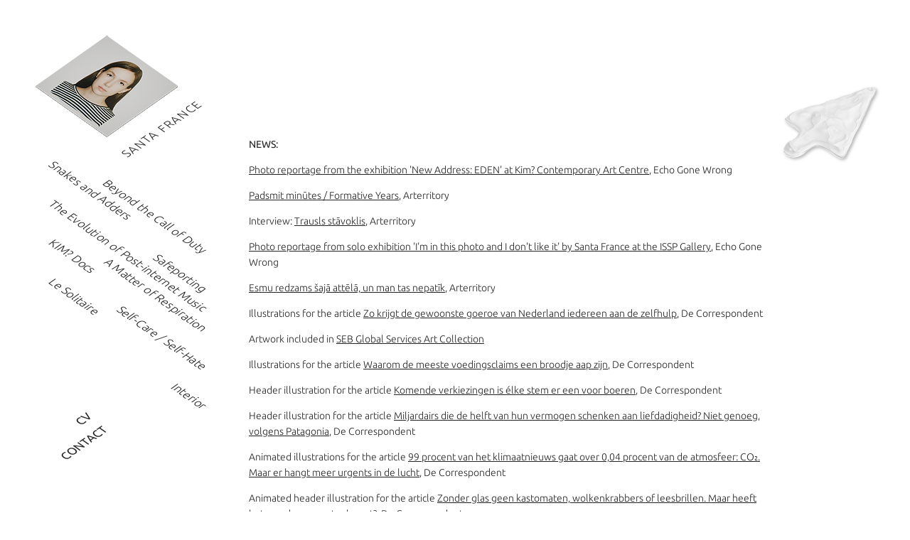

--- FILE ---
content_type: text/html; charset=utf-8
request_url: https://www.santafrance.info/
body_size: 8104
content:
<!DOCTYPE html><html lang="en" style="height:100%"><head><meta charSet="utf-8"/><meta name="viewport" content="width=device-width"/><link rel="icon" href="/favicon.ico"/><title>Santa France</title><meta name="og:title" content="Santa France"/><meta name="description" content="Santa France is a Latvian digital artist mainly focusing on exploring the potential of 3D software and its usage in creating web-collages, videos, animated .GIF images and digital illustrations."/><meta property="og:image" content="https://santafrance.vercel.app/images/avatar.webp"/><meta name="next-head-count" content="7"/><link rel="preconnect" href="https://fonts.gstatic.com"/><link rel="preconnect" href="https://fonts.gstatic.com" crossorigin /><noscript data-n-css=""></noscript><script defer="" nomodule="" src="/_next/static/chunks/polyfills-c67a75d1b6f99dc8.js"></script><script src="/_next/static/chunks/webpack-aee451372884e818.js" defer=""></script><script src="/_next/static/chunks/framework-5f4595e5518b5600.js" defer=""></script><script src="/_next/static/chunks/main-486ee6a92efe3798.js" defer=""></script><script src="/_next/static/chunks/pages/_app-3d912cd8fcc81bcf.js" defer=""></script><script src="/_next/static/chunks/191-57871afc8beabaff.js" defer=""></script><script src="/_next/static/chunks/208-637188de5ae0cc0c.js" defer=""></script><script src="/_next/static/chunks/950-6c116545927b513e.js" defer=""></script><script src="/_next/static/chunks/pages/index-ef5f3efcfe7f2462.js" defer=""></script><script src="/_next/static/JrMkwaXdvY3QBKPejS6qo/_buildManifest.js" defer=""></script><script src="/_next/static/JrMkwaXdvY3QBKPejS6qo/_ssgManifest.js" defer=""></script><style data-styled="" data-styled-version="5.3.11">html,body{padding:0;margin:0;font-family:Ubuntu,-apple-system,BlinkMacSystemFont,Segoe UI,Roboto,Oxygen,Cantarell,Fira Sans,Droid Sans,Helvetica Neue,sans-serif;font-size:16px;line-height:1.6;-webkit-font-smoothing:antialiased;-moz-osx-font-smoothing:grayscale;background-color:oklch(92% .0074 260.73);color:#222;}/*!sc*/
html *::selection,body *::selection{color:oklch(92% .0074 260.73);background:#222;}/*!sc*/
*{box-sizing:border-box;}/*!sc*/
a{color:inherit;}/*!sc*/
img{max-width:100%;display:block;}/*!sc*/
button:focus:not(:focus-visible){outline:none;}/*!sc*/
ul{list-style:none;padding:0;margin:0;}/*!sc*/
h1{font-size:17px;text-align:center;margin:0.2em 0;font-weight:500;}/*!sc*/
h2{font-size:15px;text-align:right;margin:0.2em 0;font-weight:500;}/*!sc*/
h3{font-size:14px;font-weight:normal;}/*!sc*/
h6{font-size:14px;font-weight:normal;text-align:center;margin:0.3em 0;}/*!sc*/
p{font-weight:300;}/*!sc*/
a{font-weight:300;}/*!sc*/
data-styled.g1[id="sc-global-fsKQbm1"]{content:"sc-global-fsKQbm1,"}/*!sc*/
html{cursor:default;}/*!sc*/
data-styled.g2[id="sc-global-buCsgq1"]{content:"sc-global-buCsgq1,"}/*!sc*/
.ehGAVE{color:inherit;-webkit-text-decoration:underline;text-decoration:underline;-webkit-text-decoration:underline;text-decoration:underline;}/*!sc*/
.ehGAVE:hover,.ehGAVE:focus{-webkit-text-decoration:underline;text-decoration:underline;}/*!sc*/
.BSjwl{color:inherit;-webkit-text-decoration:none;text-decoration:none;}/*!sc*/
.BSjwl:hover,.BSjwl:focus{-webkit-text-decoration:underline;text-decoration:underline;}/*!sc*/
data-styled.g3[id="styled-link__StyledAnchor-sc-eg1zld-0"]{content:"ehGAVE,BSjwl,"}/*!sc*/
.doRcKd{padding:1rem 0;margin-block:2em;}/*!sc*/
@media (min-width:768px){.doRcKd{margin-block:2em;}}/*!sc*/
data-styled.g4[id="pieces-list__List-sc-bub9e2-0"]{content:"doRcKd,"}/*!sc*/
.kuutMG{-webkit-transform:rotate(45deg) skewY(-10deg) skewX(-10deg);-ms-transform:rotate(45deg) skewY(-10deg) skewX(-10deg);transform:rotate(45deg) skewY(-10deg) skewX(-10deg);margin-bottom:0.15em;white-space:nowrap;}/*!sc*/
.kuutMG:nth-child(odd){text-align:right;}/*!sc*/
.kuutMG:nth-child(even){text-align:left;}/*!sc*/
data-styled.g5[id="pieces-list__ListItem-sc-bub9e2-1"]{content:"kuutMG,"}/*!sc*/
.eOQEBk{-webkit-transform:rotate(45deg) skewY(-10deg) skewX(-10deg);-ms-transform:rotate(45deg) skewY(-10deg) skewX(-10deg);transform:rotate(45deg) skewY(-10deg) skewX(-10deg);margin:0;font-size:1.3em;font-weight:lighter;-webkit-letter-spacing:0.15em;-moz-letter-spacing:0.15em;-ms-letter-spacing:0.15em;letter-spacing:0.15em;padding:0 1em;}/*!sc*/
@media (min-width:768px){.eOQEBk{-webkit-transform:translate(3em,-3.5em) rotate(-45deg) skewY(10deg) skewX(10deg);-ms-transform:translate(3em,-3.5em) rotate(-45deg) skewY(10deg) skewX(10deg);transform:translate(3em,-3.5em) rotate(-45deg) skewY(10deg) skewX(10deg);font-size:1em;-webkit-letter-spacing:0.1em;-moz-letter-spacing:0.1em;-ms-letter-spacing:0.1em;letter-spacing:0.1em;}}/*!sc*/
data-styled.g6[id="Menu__Name-sc-1jvb5gp-0"]{content:"eOQEBk,"}/*!sc*/
.gajNPX{margin-top:3em;-webkit-align-self:flex-start;-ms-flex-item-align:start;align-self:flex-start;text-align:center;padding-left:2em;}/*!sc*/
.gajNPX a{display:block;margin-bottom:0.6em;font-weight:400;-webkit-transform:rotate(-45deg) skewY(10deg) skewX(10deg);-ms-transform:rotate(-45deg) skewY(10deg) skewX(10deg);transform:rotate(-45deg) skewY(10deg) skewX(10deg);}/*!sc*/
@media (max-width:768px){.gajNPX{margin-top:0;-webkit-align-self:flex-start;-ms-flex-item-align:start;align-self:flex-start;text-align:center;}.gajNPX a{margin-bottom:0.5em;}}/*!sc*/
data-styled.g7[id="Menu__NavList-sc-1jvb5gp-1"]{content:"gajNPX,"}/*!sc*/
.dqTfoh{position:relative;display:-webkit-box;display:-webkit-flex;display:-ms-flexbox;display:flex;-webkit-flex-direction:column;-ms-flex-direction:column;flex-direction:column;-webkit-align-items:flex-end;-webkit-box-align:flex-end;-ms-flex-align:flex-end;align-items:flex-end;text-align:right;}/*!sc*/
.dqTfoh > a{-webkit-align-self:flex-start;-ms-flex-item-align:start;align-self:flex-start;}/*!sc*/
@media (max-width:768px){.dqTfoh{height:100%;display:-webkit-box;display:-webkit-flex;display:-ms-flexbox;display:flex;-webkit-flex-direction:column;-ms-flex-direction:column;flex-direction:column;width:100%;-webkit-box-pack:stretch;-webkit-justify-content:stretch;-ms-flex-pack:stretch;justify-content:stretch;}.dqTfoh .Menu__MenuToggleButton-sc-1jvb5gp-4{display:-webkit-box;display:-webkit-flex;display:-ms-flexbox;display:flex;}.dqTfoh .Menu__CloseButton-sc-1jvb5gp-5{display:block;}}/*!sc*/
data-styled.g12[id="Menu__Container-sc-1jvb5gp-6"]{content:"dqTfoh,"}/*!sc*/
.dffpOI{object-fit:contain;object-position:50% 50%;max-height:100%;}/*!sc*/
@media (max-width:768px){.dffpOI{height:75px;}}/*!sc*/
data-styled.g13[id="Menu__Image-sc-1jvb5gp-7"]{content:"dffpOI,"}/*!sc*/
.eGygeK{display:-webkit-box;display:-webkit-flex;display:-ms-flexbox;display:flex;-webkit-flex-direction:column;-ms-flex-direction:column;flex-direction:column;opacity:1;visibility:visible;padding:2rem 0;}/*!sc*/
@media (max-width:768px){.eGygeK{width:100%;position:absolute;top:100%;padding:20px;padding-bottom:100px;overflow-y:auto;overflow-x:hidden;max-height:calc(100vh - 100%);-webkit-align-items:center;-webkit-box-align:center;-ms-flex-align:center;align-items:center;font-size:1.1rem;text-align:center;visibility:hidden;opacity:0;-webkit-transition:opacity 0.2s ease;transition:opacity 0.2s ease;background:linear-gradient( oklch(92% .0074 260.73),98%,rgba(0,0,0,0) );}}/*!sc*/
data-styled.g14[id="Menu__NavContainer-sc-1jvb5gp-8"]{content:"eGygeK,"}/*!sc*/
.ctSrFN{position:relative;display:-webkit-box;display:-webkit-flex;display:-ms-flexbox;display:flex;-webkit-box-pack:center;-webkit-justify-content:center;-ms-flex-pack:center;justify-content:center;}/*!sc*/
@media (max-width:768px){.ctSrFN main{margin:0 10px;margin-bottom:4rem;padding-top:85px;}.ctSrFN aside{margin:0;width:100%;max-width:unset;}}/*!sc*/
data-styled.g15[id="layout__Container-sc-1hjs9k9-0"]{content:"ctSrFN,"}/*!sc*/
.dDCvLu{display:-webkit-box;display:-webkit-flex;display:-ms-flexbox;display:flex;-webkit-align-items:center;-webkit-box-align:center;-ms-flex-align:center;align-items:center;-webkit-box-pack:center;-webkit-justify-content:center;-ms-flex-pack:center;justify-content:center;margin-left:350px;margin-top:70px;margin-bottom:100px;}/*!sc*/
@media (max-width:1024px){.dDCvLu{margin-left:312px;}}/*!sc*/
data-styled.g16[id="layout__Main-sc-1hjs9k9-1"]{content:"dDCvLu,"}/*!sc*/
.hyxjuq{z-index:2;position:fixed;top:0;left:0;min-width:250px;margin-top:50px;margin-left:50px;max-width:300px;}/*!sc*/
@media (max-width:1024px){.hyxjuq{margin-top:25px;margin-left:25px;}}/*!sc*/
data-styled.g17[id="layout__Aside-sc-1hjs9k9-2"]{content:"hyxjuq,"}/*!sc*/
.cAHHbY{max-width:800px;}/*!sc*/
@media (min-width:768px){.cAHHbY{margin-right:50px;}}/*!sc*/
@media (min-width:1200px){.cAHHbY{margin-right:200px;}}/*!sc*/
data-styled.g18[id="layout__Content-sc-1hjs9k9-3"]{content:"cAHHbY,"}/*!sc*/
.fMFAQG{background:none;border:none;padding:0;cursor:pointer;}/*!sc*/
.fMFAQG img{margin:0;object-fit:cover;object-position:50% 50%;height:150px;width:150px;-webkit-transition:filter 0.2s ease;transition:filter 0.2s ease;-webkit-filter:contrast(1) opacity(1) drop-shadow(2px 2px 2px rgba(0,0,0,0.3));filter:contrast(1) opacity(1) drop-shadow(2px 2px 2px rgba(0,0,0,0.3));}/*!sc*/
data-styled.g30[id="CursorButton__Button-sc-n3i1bv-0"]{content:"fMFAQG,"}/*!sc*/
.dAErJZ{position:relative;z-index:0;}/*!sc*/
.dAErJZ p{font-size:14px;font-weight:300;}/*!sc*/
.dAErJZ::after{pointer-events:none;content:"";position:absolute;bottom:-5%;left:0;width:100%;background:linear-gradient( rgba(0,0,0,0),oklch(92% .0074 260.73) );height:30%;}/*!sc*/
@media (max-width:768px){.dAErJZ{bottom:0%;}.dAErJZ::after{position:fixed;}}/*!sc*/
data-styled.g35[id="pages__PageContainer-sc-fyru7d-0"]{content:"dAErJZ,"}/*!sc*/
.fOWOIA{position:fixed;z-index:1;top:100px;right:40px;}/*!sc*/
@media (max-width:768px){.fOWOIA{z-index:-1;top:100px;right:40px;}}/*!sc*/
data-styled.g37[id="pages__ButtonWrapper-sc-fyru7d-2"]{content:"fOWOIA,"}/*!sc*/
.jjJxQC{height:15vh;}/*!sc*/
data-styled.g38[id="pages__Spacer-sc-fyru7d-3"]{content:"jjJxQC,"}/*!sc*/
</style><style data-href="https://fonts.googleapis.com/css2?family=Ubuntu:ital,wght@0,300;0,400;0,500;0,700;1,300;1,400;1,500;1,700&display=swap">@font-face{font-family:'Ubuntu';font-style:italic;font-weight:300;font-display:swap;src:url(https://fonts.gstatic.com/s/ubuntu/v20/4iCp6KVjbNBYlgoKejZftWyL.woff) format('woff')}@font-face{font-family:'Ubuntu';font-style:italic;font-weight:400;font-display:swap;src:url(https://fonts.gstatic.com/s/ubuntu/v20/4iCu6KVjbNBYlgoKeg7w.woff) format('woff')}@font-face{font-family:'Ubuntu';font-style:italic;font-weight:500;font-display:swap;src:url(https://fonts.gstatic.com/s/ubuntu/v20/4iCp6KVjbNBYlgoKejYHtGyL.woff) format('woff')}@font-face{font-family:'Ubuntu';font-style:italic;font-weight:700;font-display:swap;src:url(https://fonts.gstatic.com/s/ubuntu/v20/4iCp6KVjbNBYlgoKejZPsmyL.woff) format('woff')}@font-face{font-family:'Ubuntu';font-style:normal;font-weight:300;font-display:swap;src:url(https://fonts.gstatic.com/s/ubuntu/v20/4iCv6KVjbNBYlgoC1CzTtA.woff) format('woff')}@font-face{font-family:'Ubuntu';font-style:normal;font-weight:400;font-display:swap;src:url(https://fonts.gstatic.com/s/ubuntu/v20/4iCs6KVjbNBYlgo6ew.woff) format('woff')}@font-face{font-family:'Ubuntu';font-style:normal;font-weight:500;font-display:swap;src:url(https://fonts.gstatic.com/s/ubuntu/v20/4iCv6KVjbNBYlgoCjC3TtA.woff) format('woff')}@font-face{font-family:'Ubuntu';font-style:normal;font-weight:700;font-display:swap;src:url(https://fonts.gstatic.com/s/ubuntu/v20/4iCv6KVjbNBYlgoCxCvTtA.woff) format('woff')}@font-face{font-family:'Ubuntu';font-style:italic;font-weight:300;font-display:swap;src:url(https://fonts.gstatic.com/s/ubuntu/v20/4iCp6KVjbNBYlgoKejZftVyCN4FNgYUJ31U.woff2) format('woff2');unicode-range:U+0460-052F,U+1C80-1C8A,U+20B4,U+2DE0-2DFF,U+A640-A69F,U+FE2E-FE2F}@font-face{font-family:'Ubuntu';font-style:italic;font-weight:300;font-display:swap;src:url(https://fonts.gstatic.com/s/ubuntu/v20/4iCp6KVjbNBYlgoKejZftVyLN4FNgYUJ31U.woff2) format('woff2');unicode-range:U+0301,U+0400-045F,U+0490-0491,U+04B0-04B1,U+2116}@font-face{font-family:'Ubuntu';font-style:italic;font-weight:300;font-display:swap;src:url(https://fonts.gstatic.com/s/ubuntu/v20/4iCp6KVjbNBYlgoKejZftVyDN4FNgYUJ31U.woff2) format('woff2');unicode-range:U+1F00-1FFF}@font-face{font-family:'Ubuntu';font-style:italic;font-weight:300;font-display:swap;src:url(https://fonts.gstatic.com/s/ubuntu/v20/4iCp6KVjbNBYlgoKejZftVyMN4FNgYUJ31U.woff2) format('woff2');unicode-range:U+0370-0377,U+037A-037F,U+0384-038A,U+038C,U+038E-03A1,U+03A3-03FF}@font-face{font-family:'Ubuntu';font-style:italic;font-weight:300;font-display:swap;src:url(https://fonts.gstatic.com/s/ubuntu/v20/4iCp6KVjbNBYlgoKejZftVyBN4FNgYUJ31U.woff2) format('woff2');unicode-range:U+0100-02BA,U+02BD-02C5,U+02C7-02CC,U+02CE-02D7,U+02DD-02FF,U+0304,U+0308,U+0329,U+1D00-1DBF,U+1E00-1E9F,U+1EF2-1EFF,U+2020,U+20A0-20AB,U+20AD-20C0,U+2113,U+2C60-2C7F,U+A720-A7FF}@font-face{font-family:'Ubuntu';font-style:italic;font-weight:300;font-display:swap;src:url(https://fonts.gstatic.com/s/ubuntu/v20/4iCp6KVjbNBYlgoKejZftVyPN4FNgYUJ.woff2) format('woff2');unicode-range:U+0000-00FF,U+0131,U+0152-0153,U+02BB-02BC,U+02C6,U+02DA,U+02DC,U+0304,U+0308,U+0329,U+2000-206F,U+20AC,U+2122,U+2191,U+2193,U+2212,U+2215,U+FEFF,U+FFFD}@font-face{font-family:'Ubuntu';font-style:italic;font-weight:400;font-display:swap;src:url(https://fonts.gstatic.com/s/ubuntu/v20/4iCu6KVjbNBYlgoKej75l0miFYxnu4w.woff2) format('woff2');unicode-range:U+0460-052F,U+1C80-1C8A,U+20B4,U+2DE0-2DFF,U+A640-A69F,U+FE2E-FE2F}@font-face{font-family:'Ubuntu';font-style:italic;font-weight:400;font-display:swap;src:url(https://fonts.gstatic.com/s/ubuntu/v20/4iCu6KVjbNBYlgoKej7wl0miFYxnu4w.woff2) format('woff2');unicode-range:U+0301,U+0400-045F,U+0490-0491,U+04B0-04B1,U+2116}@font-face{font-family:'Ubuntu';font-style:italic;font-weight:400;font-display:swap;src:url(https://fonts.gstatic.com/s/ubuntu/v20/4iCu6KVjbNBYlgoKej74l0miFYxnu4w.woff2) format('woff2');unicode-range:U+1F00-1FFF}@font-face{font-family:'Ubuntu';font-style:italic;font-weight:400;font-display:swap;src:url(https://fonts.gstatic.com/s/ubuntu/v20/4iCu6KVjbNBYlgoKej73l0miFYxnu4w.woff2) format('woff2');unicode-range:U+0370-0377,U+037A-037F,U+0384-038A,U+038C,U+038E-03A1,U+03A3-03FF}@font-face{font-family:'Ubuntu';font-style:italic;font-weight:400;font-display:swap;src:url(https://fonts.gstatic.com/s/ubuntu/v20/4iCu6KVjbNBYlgoKej76l0miFYxnu4w.woff2) format('woff2');unicode-range:U+0100-02BA,U+02BD-02C5,U+02C7-02CC,U+02CE-02D7,U+02DD-02FF,U+0304,U+0308,U+0329,U+1D00-1DBF,U+1E00-1E9F,U+1EF2-1EFF,U+2020,U+20A0-20AB,U+20AD-20C0,U+2113,U+2C60-2C7F,U+A720-A7FF}@font-face{font-family:'Ubuntu';font-style:italic;font-weight:400;font-display:swap;src:url(https://fonts.gstatic.com/s/ubuntu/v20/4iCu6KVjbNBYlgoKej70l0miFYxn.woff2) format('woff2');unicode-range:U+0000-00FF,U+0131,U+0152-0153,U+02BB-02BC,U+02C6,U+02DA,U+02DC,U+0304,U+0308,U+0329,U+2000-206F,U+20AC,U+2122,U+2191,U+2193,U+2212,U+2215,U+FEFF,U+FFFD}@font-face{font-family:'Ubuntu';font-style:italic;font-weight:500;font-display:swap;src:url(https://fonts.gstatic.com/s/ubuntu/v20/4iCp6KVjbNBYlgoKejYHtFyCN4FNgYUJ31U.woff2) format('woff2');unicode-range:U+0460-052F,U+1C80-1C8A,U+20B4,U+2DE0-2DFF,U+A640-A69F,U+FE2E-FE2F}@font-face{font-family:'Ubuntu';font-style:italic;font-weight:500;font-display:swap;src:url(https://fonts.gstatic.com/s/ubuntu/v20/4iCp6KVjbNBYlgoKejYHtFyLN4FNgYUJ31U.woff2) format('woff2');unicode-range:U+0301,U+0400-045F,U+0490-0491,U+04B0-04B1,U+2116}@font-face{font-family:'Ubuntu';font-style:italic;font-weight:500;font-display:swap;src:url(https://fonts.gstatic.com/s/ubuntu/v20/4iCp6KVjbNBYlgoKejYHtFyDN4FNgYUJ31U.woff2) format('woff2');unicode-range:U+1F00-1FFF}@font-face{font-family:'Ubuntu';font-style:italic;font-weight:500;font-display:swap;src:url(https://fonts.gstatic.com/s/ubuntu/v20/4iCp6KVjbNBYlgoKejYHtFyMN4FNgYUJ31U.woff2) format('woff2');unicode-range:U+0370-0377,U+037A-037F,U+0384-038A,U+038C,U+038E-03A1,U+03A3-03FF}@font-face{font-family:'Ubuntu';font-style:italic;font-weight:500;font-display:swap;src:url(https://fonts.gstatic.com/s/ubuntu/v20/4iCp6KVjbNBYlgoKejYHtFyBN4FNgYUJ31U.woff2) format('woff2');unicode-range:U+0100-02BA,U+02BD-02C5,U+02C7-02CC,U+02CE-02D7,U+02DD-02FF,U+0304,U+0308,U+0329,U+1D00-1DBF,U+1E00-1E9F,U+1EF2-1EFF,U+2020,U+20A0-20AB,U+20AD-20C0,U+2113,U+2C60-2C7F,U+A720-A7FF}@font-face{font-family:'Ubuntu';font-style:italic;font-weight:500;font-display:swap;src:url(https://fonts.gstatic.com/s/ubuntu/v20/4iCp6KVjbNBYlgoKejYHtFyPN4FNgYUJ.woff2) format('woff2');unicode-range:U+0000-00FF,U+0131,U+0152-0153,U+02BB-02BC,U+02C6,U+02DA,U+02DC,U+0304,U+0308,U+0329,U+2000-206F,U+20AC,U+2122,U+2191,U+2193,U+2212,U+2215,U+FEFF,U+FFFD}@font-face{font-family:'Ubuntu';font-style:italic;font-weight:700;font-display:swap;src:url(https://fonts.gstatic.com/s/ubuntu/v20/4iCp6KVjbNBYlgoKejZPslyCN4FNgYUJ31U.woff2) format('woff2');unicode-range:U+0460-052F,U+1C80-1C8A,U+20B4,U+2DE0-2DFF,U+A640-A69F,U+FE2E-FE2F}@font-face{font-family:'Ubuntu';font-style:italic;font-weight:700;font-display:swap;src:url(https://fonts.gstatic.com/s/ubuntu/v20/4iCp6KVjbNBYlgoKejZPslyLN4FNgYUJ31U.woff2) format('woff2');unicode-range:U+0301,U+0400-045F,U+0490-0491,U+04B0-04B1,U+2116}@font-face{font-family:'Ubuntu';font-style:italic;font-weight:700;font-display:swap;src:url(https://fonts.gstatic.com/s/ubuntu/v20/4iCp6KVjbNBYlgoKejZPslyDN4FNgYUJ31U.woff2) format('woff2');unicode-range:U+1F00-1FFF}@font-face{font-family:'Ubuntu';font-style:italic;font-weight:700;font-display:swap;src:url(https://fonts.gstatic.com/s/ubuntu/v20/4iCp6KVjbNBYlgoKejZPslyMN4FNgYUJ31U.woff2) format('woff2');unicode-range:U+0370-0377,U+037A-037F,U+0384-038A,U+038C,U+038E-03A1,U+03A3-03FF}@font-face{font-family:'Ubuntu';font-style:italic;font-weight:700;font-display:swap;src:url(https://fonts.gstatic.com/s/ubuntu/v20/4iCp6KVjbNBYlgoKejZPslyBN4FNgYUJ31U.woff2) format('woff2');unicode-range:U+0100-02BA,U+02BD-02C5,U+02C7-02CC,U+02CE-02D7,U+02DD-02FF,U+0304,U+0308,U+0329,U+1D00-1DBF,U+1E00-1E9F,U+1EF2-1EFF,U+2020,U+20A0-20AB,U+20AD-20C0,U+2113,U+2C60-2C7F,U+A720-A7FF}@font-face{font-family:'Ubuntu';font-style:italic;font-weight:700;font-display:swap;src:url(https://fonts.gstatic.com/s/ubuntu/v20/4iCp6KVjbNBYlgoKejZPslyPN4FNgYUJ.woff2) format('woff2');unicode-range:U+0000-00FF,U+0131,U+0152-0153,U+02BB-02BC,U+02C6,U+02DA,U+02DC,U+0304,U+0308,U+0329,U+2000-206F,U+20AC,U+2122,U+2191,U+2193,U+2212,U+2215,U+FEFF,U+FFFD}@font-face{font-family:'Ubuntu';font-style:normal;font-weight:300;font-display:swap;src:url(https://fonts.gstatic.com/s/ubuntu/v20/4iCv6KVjbNBYlgoC1CzjvWyNPYZvg7UI.woff2) format('woff2');unicode-range:U+0460-052F,U+1C80-1C8A,U+20B4,U+2DE0-2DFF,U+A640-A69F,U+FE2E-FE2F}@font-face{font-family:'Ubuntu';font-style:normal;font-weight:300;font-display:swap;src:url(https://fonts.gstatic.com/s/ubuntu/v20/4iCv6KVjbNBYlgoC1CzjtGyNPYZvg7UI.woff2) format('woff2');unicode-range:U+0301,U+0400-045F,U+0490-0491,U+04B0-04B1,U+2116}@font-face{font-family:'Ubuntu';font-style:normal;font-weight:300;font-display:swap;src:url(https://fonts.gstatic.com/s/ubuntu/v20/4iCv6KVjbNBYlgoC1CzjvGyNPYZvg7UI.woff2) format('woff2');unicode-range:U+1F00-1FFF}@font-face{font-family:'Ubuntu';font-style:normal;font-weight:300;font-display:swap;src:url(https://fonts.gstatic.com/s/ubuntu/v20/4iCv6KVjbNBYlgoC1Czjs2yNPYZvg7UI.woff2) format('woff2');unicode-range:U+0370-0377,U+037A-037F,U+0384-038A,U+038C,U+038E-03A1,U+03A3-03FF}@font-face{font-family:'Ubuntu';font-style:normal;font-weight:300;font-display:swap;src:url(https://fonts.gstatic.com/s/ubuntu/v20/4iCv6KVjbNBYlgoC1CzjvmyNPYZvg7UI.woff2) format('woff2');unicode-range:U+0100-02BA,U+02BD-02C5,U+02C7-02CC,U+02CE-02D7,U+02DD-02FF,U+0304,U+0308,U+0329,U+1D00-1DBF,U+1E00-1E9F,U+1EF2-1EFF,U+2020,U+20A0-20AB,U+20AD-20C0,U+2113,U+2C60-2C7F,U+A720-A7FF}@font-face{font-family:'Ubuntu';font-style:normal;font-weight:300;font-display:swap;src:url(https://fonts.gstatic.com/s/ubuntu/v20/4iCv6KVjbNBYlgoC1CzjsGyNPYZvgw.woff2) format('woff2');unicode-range:U+0000-00FF,U+0131,U+0152-0153,U+02BB-02BC,U+02C6,U+02DA,U+02DC,U+0304,U+0308,U+0329,U+2000-206F,U+20AC,U+2122,U+2191,U+2193,U+2212,U+2215,U+FEFF,U+FFFD}@font-face{font-family:'Ubuntu';font-style:normal;font-weight:400;font-display:swap;src:url(https://fonts.gstatic.com/s/ubuntu/v20/4iCs6KVjbNBYlgoKcg72nU6AF7xm.woff2) format('woff2');unicode-range:U+0460-052F,U+1C80-1C8A,U+20B4,U+2DE0-2DFF,U+A640-A69F,U+FE2E-FE2F}@font-face{font-family:'Ubuntu';font-style:normal;font-weight:400;font-display:swap;src:url(https://fonts.gstatic.com/s/ubuntu/v20/4iCs6KVjbNBYlgoKew72nU6AF7xm.woff2) format('woff2');unicode-range:U+0301,U+0400-045F,U+0490-0491,U+04B0-04B1,U+2116}@font-face{font-family:'Ubuntu';font-style:normal;font-weight:400;font-display:swap;src:url(https://fonts.gstatic.com/s/ubuntu/v20/4iCs6KVjbNBYlgoKcw72nU6AF7xm.woff2) format('woff2');unicode-range:U+1F00-1FFF}@font-face{font-family:'Ubuntu';font-style:normal;font-weight:400;font-display:swap;src:url(https://fonts.gstatic.com/s/ubuntu/v20/4iCs6KVjbNBYlgoKfA72nU6AF7xm.woff2) format('woff2');unicode-range:U+0370-0377,U+037A-037F,U+0384-038A,U+038C,U+038E-03A1,U+03A3-03FF}@font-face{font-family:'Ubuntu';font-style:normal;font-weight:400;font-display:swap;src:url(https://fonts.gstatic.com/s/ubuntu/v20/4iCs6KVjbNBYlgoKcQ72nU6AF7xm.woff2) format('woff2');unicode-range:U+0100-02BA,U+02BD-02C5,U+02C7-02CC,U+02CE-02D7,U+02DD-02FF,U+0304,U+0308,U+0329,U+1D00-1DBF,U+1E00-1E9F,U+1EF2-1EFF,U+2020,U+20A0-20AB,U+20AD-20C0,U+2113,U+2C60-2C7F,U+A720-A7FF}@font-face{font-family:'Ubuntu';font-style:normal;font-weight:400;font-display:swap;src:url(https://fonts.gstatic.com/s/ubuntu/v20/4iCs6KVjbNBYlgoKfw72nU6AFw.woff2) format('woff2');unicode-range:U+0000-00FF,U+0131,U+0152-0153,U+02BB-02BC,U+02C6,U+02DA,U+02DC,U+0304,U+0308,U+0329,U+2000-206F,U+20AC,U+2122,U+2191,U+2193,U+2212,U+2215,U+FEFF,U+FFFD}@font-face{font-family:'Ubuntu';font-style:normal;font-weight:500;font-display:swap;src:url(https://fonts.gstatic.com/s/ubuntu/v20/4iCv6KVjbNBYlgoCjC3jvWyNPYZvg7UI.woff2) format('woff2');unicode-range:U+0460-052F,U+1C80-1C8A,U+20B4,U+2DE0-2DFF,U+A640-A69F,U+FE2E-FE2F}@font-face{font-family:'Ubuntu';font-style:normal;font-weight:500;font-display:swap;src:url(https://fonts.gstatic.com/s/ubuntu/v20/4iCv6KVjbNBYlgoCjC3jtGyNPYZvg7UI.woff2) format('woff2');unicode-range:U+0301,U+0400-045F,U+0490-0491,U+04B0-04B1,U+2116}@font-face{font-family:'Ubuntu';font-style:normal;font-weight:500;font-display:swap;src:url(https://fonts.gstatic.com/s/ubuntu/v20/4iCv6KVjbNBYlgoCjC3jvGyNPYZvg7UI.woff2) format('woff2');unicode-range:U+1F00-1FFF}@font-face{font-family:'Ubuntu';font-style:normal;font-weight:500;font-display:swap;src:url(https://fonts.gstatic.com/s/ubuntu/v20/4iCv6KVjbNBYlgoCjC3js2yNPYZvg7UI.woff2) format('woff2');unicode-range:U+0370-0377,U+037A-037F,U+0384-038A,U+038C,U+038E-03A1,U+03A3-03FF}@font-face{font-family:'Ubuntu';font-style:normal;font-weight:500;font-display:swap;src:url(https://fonts.gstatic.com/s/ubuntu/v20/4iCv6KVjbNBYlgoCjC3jvmyNPYZvg7UI.woff2) format('woff2');unicode-range:U+0100-02BA,U+02BD-02C5,U+02C7-02CC,U+02CE-02D7,U+02DD-02FF,U+0304,U+0308,U+0329,U+1D00-1DBF,U+1E00-1E9F,U+1EF2-1EFF,U+2020,U+20A0-20AB,U+20AD-20C0,U+2113,U+2C60-2C7F,U+A720-A7FF}@font-face{font-family:'Ubuntu';font-style:normal;font-weight:500;font-display:swap;src:url(https://fonts.gstatic.com/s/ubuntu/v20/4iCv6KVjbNBYlgoCjC3jsGyNPYZvgw.woff2) format('woff2');unicode-range:U+0000-00FF,U+0131,U+0152-0153,U+02BB-02BC,U+02C6,U+02DA,U+02DC,U+0304,U+0308,U+0329,U+2000-206F,U+20AC,U+2122,U+2191,U+2193,U+2212,U+2215,U+FEFF,U+FFFD}@font-face{font-family:'Ubuntu';font-style:normal;font-weight:700;font-display:swap;src:url(https://fonts.gstatic.com/s/ubuntu/v20/4iCv6KVjbNBYlgoCxCvjvWyNPYZvg7UI.woff2) format('woff2');unicode-range:U+0460-052F,U+1C80-1C8A,U+20B4,U+2DE0-2DFF,U+A640-A69F,U+FE2E-FE2F}@font-face{font-family:'Ubuntu';font-style:normal;font-weight:700;font-display:swap;src:url(https://fonts.gstatic.com/s/ubuntu/v20/4iCv6KVjbNBYlgoCxCvjtGyNPYZvg7UI.woff2) format('woff2');unicode-range:U+0301,U+0400-045F,U+0490-0491,U+04B0-04B1,U+2116}@font-face{font-family:'Ubuntu';font-style:normal;font-weight:700;font-display:swap;src:url(https://fonts.gstatic.com/s/ubuntu/v20/4iCv6KVjbNBYlgoCxCvjvGyNPYZvg7UI.woff2) format('woff2');unicode-range:U+1F00-1FFF}@font-face{font-family:'Ubuntu';font-style:normal;font-weight:700;font-display:swap;src:url(https://fonts.gstatic.com/s/ubuntu/v20/4iCv6KVjbNBYlgoCxCvjs2yNPYZvg7UI.woff2) format('woff2');unicode-range:U+0370-0377,U+037A-037F,U+0384-038A,U+038C,U+038E-03A1,U+03A3-03FF}@font-face{font-family:'Ubuntu';font-style:normal;font-weight:700;font-display:swap;src:url(https://fonts.gstatic.com/s/ubuntu/v20/4iCv6KVjbNBYlgoCxCvjvmyNPYZvg7UI.woff2) format('woff2');unicode-range:U+0100-02BA,U+02BD-02C5,U+02C7-02CC,U+02CE-02D7,U+02DD-02FF,U+0304,U+0308,U+0329,U+1D00-1DBF,U+1E00-1E9F,U+1EF2-1EFF,U+2020,U+20A0-20AB,U+20AD-20C0,U+2113,U+2C60-2C7F,U+A720-A7FF}@font-face{font-family:'Ubuntu';font-style:normal;font-weight:700;font-display:swap;src:url(https://fonts.gstatic.com/s/ubuntu/v20/4iCv6KVjbNBYlgoCxCvjsGyNPYZvgw.woff2) format('woff2');unicode-range:U+0000-00FF,U+0131,U+0152-0153,U+02BB-02BC,U+02C6,U+02DA,U+02DC,U+0304,U+0308,U+0329,U+2000-206F,U+20AC,U+2122,U+2191,U+2193,U+2212,U+2215,U+FEFF,U+FFFD}</style></head><body><div id="__next" data-reactroot=""><div class="layout__Container-sc-1hjs9k9-0 ctSrFN"><aside class="layout__Aside-sc-1hjs9k9-2 hyxjuq"><div class="Menu__Container-sc-1jvb5gp-6 dqTfoh"><a href="/" class="styled-link__StyledAnchor-sc-eg1zld-0 ehGAVE"><img src="/images/avatar.webp" class="Menu__Image-sc-1jvb5gp-7 dffpOI"/></a><div class="Menu__NavContainer-sc-1jvb5gp-8 eGygeK"><a href="/" class="styled-link__StyledAnchor-sc-eg1zld-0 BSjwl"><h1 class="Menu__Name-sc-1jvb5gp-0 eOQEBk">SANTA FRANCE</h1></a><div><ul class="pieces-list__List-sc-bub9e2-0 doRcKd"><li class="pieces-list__ListItem-sc-bub9e2-1 kuutMG"><a href="/artwork/beyond-the-call-of-duty" class="styled-link__StyledAnchor-sc-eg1zld-0 BSjwl">Beyond the Call of Duty</a></li><li class="pieces-list__ListItem-sc-bub9e2-1 kuutMG"><a href="/artwork/snakes-and-adders" class="styled-link__StyledAnchor-sc-eg1zld-0 BSjwl">Snakes and Adders</a></li><li class="pieces-list__ListItem-sc-bub9e2-1 kuutMG"><a href="/artwork/safeporting" class="styled-link__StyledAnchor-sc-eg1zld-0 BSjwl">Safeporting</a></li><li class="pieces-list__ListItem-sc-bub9e2-1 kuutMG"><a href="/artwork/red-bull-music-festival" class="styled-link__StyledAnchor-sc-eg1zld-0 BSjwl">The Evolution of Post-internet Music</a></li><li class="pieces-list__ListItem-sc-bub9e2-1 kuutMG"><a href="/artwork/a-matter-of-respiration" class="styled-link__StyledAnchor-sc-eg1zld-0 BSjwl">A Matter of Respiration</a></li><li class="pieces-list__ListItem-sc-bub9e2-1 kuutMG"><a href="/artwork/kim-docs" class="styled-link__StyledAnchor-sc-eg1zld-0 BSjwl">KIM? Docs</a></li><li class="pieces-list__ListItem-sc-bub9e2-1 kuutMG"><a href="/artwork/self-care-self-hate" class="styled-link__StyledAnchor-sc-eg1zld-0 BSjwl">Self-Care / Self-Hate</a></li><li class="pieces-list__ListItem-sc-bub9e2-1 kuutMG"><a href="/artwork/le-solitaire" class="styled-link__StyledAnchor-sc-eg1zld-0 BSjwl">Le Solitaire</a></li><li class="pieces-list__ListItem-sc-bub9e2-1 kuutMG"><a href="/artwork/interior" class="styled-link__StyledAnchor-sc-eg1zld-0 BSjwl">Interior</a></li></ul></div><div class="Menu__NavList-sc-1jvb5gp-1 gajNPX"><div><a href="/cv" class="styled-link__StyledAnchor-sc-eg1zld-0 BSjwl">CV</a></div><div><a href="/contact" class="styled-link__StyledAnchor-sc-eg1zld-0 BSjwl">CONTACT</a></div></div></div></div></aside><main class="layout__Main-sc-1hjs9k9-1 dDCvLu"><div class="layout__Content-sc-1hjs9k9-3 cAHHbY"><div class="pages__PageContainer-sc-fyru7d-0 dAErJZ"><div class="pages__ButtonWrapper-sc-fyru7d-2 fOWOIA"><div class="" style="position:relative;display:inline-block"><div class="" style="transform:translate3d(0px, 0px, 0);transition:transform 0.5s ease-in-out;will-change:transform"><button class="CursorButton__Button-sc-n3i1bv-0 fMFAQG"><img src="/images/arrow-2.webp" alt="Change cursor"/></button></div></div></div><div class="pages__Spacer-sc-fyru7d-3 jjJxQC"></div><div><h3>NEWS:</h3><div><p><a href="https://echogonewrong.com/photo-reportage-from-the-exhibition-new-address-eden-at-kim-contemporary-art-centre/" target="_blank">Photo reportage from the exhibition &#x27;New Address: EDEN&#x27; at Kim? Contemporary Art Centre</a>, Echo Gone Wrong</p><p><a href="https://arterritory.com/lv/vizuala_maksla/on_site/27190-padsmit_minutes___formative_years" target="_blank">Padsmit minūtes / Formative Years</a>, Arterritory</p><p>Interview: <a href="https://arterritory.com/lv/vizuala_maksla/intervijas/27010-trausls_stavoklis" target="_blank">Trausls stāvoklis</a>, Arterritory </p><p><a href="https://echogonewrong.com/photo-reportage-from-solo-exhibition-im-in-this-photo-and-i-dont-like-it-by-santa-france-at-the-issp-gallery/" target="_blank">Photo reportage from solo exhibition &#x27;I&#x27;m in this photo and I don&#x27;t like it&#x27; by Santa France at the ISSP Gallery</a>, Echo Gone Wrong</p><p><a href="https://arterritory.com/lv/vizuala_maksla/on_site/26991-esmu_redzams_saja_attela_un_man_tas_nepatik" target="_blank">Esmu redzams šajā attēlā, un man tas nepatīk</a>, Arterritory</p><p>Illustrations for the article <a href="https://decorrespondent.nl/14705/zo-krijgt-de-gewoonste-goeroe-van-nederland-iedereen-aan-de-zelfhulp/3a336a65-c11c-0a06-14b9-e7ef0fb3b29e" target="_blank">Zo krijgt de gewoonste goeroe van Nederland iedereen aan de zelfhulp</a>, De Correspondent</p><p>Artwork included in <a href="https://www.diena.lv/raksts/kd/maksla/_seb-global-services_-jaunaja-biroja-eka-izvietota-plasa-laikmetigas-makslas-kolekcija-14301877" target="_blank">SEB Global Services Art Collection</a></p><p>Illustrations for the article <a href="https://decorrespondent.nl/14428/waarom-de-meeste-voedingsclaims-een-broodje-aap-zijn/7f9f2b37-d31a-0644-2ed0-9ce3314c7f0e" target="_blank">Waarom de meeste voedingsclaims een broodje aap zijn</a>, De Correspondent</p><p>Header illustration for the article <a href="https://decorrespondent.nl/14309/komende-verkiezingen-is-elke-stem-er-een-voor-boeren/7441184578267-a563c962" target="_blank">Komende verkiezingen is élke stem er een voor boeren</a>, De Correspondent</p><p>Header illustration for the article <a href="https://decorrespondent.nl/13894/miljardairs-die-de-helft-van-hun-vermogen-schenken-aan-liefdadigheid-niet-genoeg-volgens-patagonia/7225369944122-9da53353" target="_blank">Miljardairs die de helft van hun vermogen schenken aan liefdadigheid? Niet genoeg, volgens Patagonia</a>, De Correspondent</p><p>Animated illustrations for the article <a href="https://decorrespondent.nl/13297/99-procent-van-het-klimaatnieuws-gaat-over-0-04-procent-van-de-atmosfeer-co-maar-er-hangt-meer-urgents-in-de-lucht/2487276039413-53b5682e" target="_blank">99 procent van het klimaatnieuws gaat over 0,04 procent van de atmosfeer: CO₂. Maar er hangt meer urgents in de lucht</a>, De Correspondent</p><p>Animated header illustration for the article<i> </i><a href="https://decorrespondent.nl/12643/zonder-glas-geen-kastomaten-wolkenkrabbers-of-leesbrillen-maar-heeft-het-een-duurzame-toekomst/36013556370528-75c8590f" target="_blank">Zonder glas geen kastomaten, wolkenkrabbers of leesbrillen. Maar heeft het een duurzame toekomst?</a><i>, </i>De Correspondent</p><p>Header illustration for the article <a href="https://decorrespondent.nl/12375/over-deze-oplossing-voor-de-woningnood-hoor-je-nooit-iemand/3315327642000-bb2430e1" target="_blank">Over deze oplossing voor de woningnood hoor je nooit iemand</a>, De Correspondent</p><p>Artwork included in the collection of Latvian National Museum of Art:<i> </i><a href="https://www.lsm.lv/raksts/kultura/maksla/latvijas-nacionalais-makslas-muzejs-ieperk-300-makslas-darbus-pusmiljona-eiro-vertiba.a384452/" target="_blank">Latvijas Nacionālais mākslas muzejs iepērk 300 mākslas darbus pusmiljona eiro vērtībā</a>, LSM </p><p>Illustrations for the article <a href="https://design.google/library/augmented-reality-and-industrial-design/" target="_blank">Three Designers Walk Into a Virtual Conversation…</a>, Google Design</p><p>Illustrations for the article<i> </i><a href="https://decorrespondent.nl/11010/wat-er-gebeurt-als-bill-en-melinda-gates-zich-niet-op-software-maar-spiraaltjes-storten/205149440100-b568cff7" target="_blank">Wat er gebeurt als Bill en Melinda Gates zich niet op software, maar spiraaltjes storten</a>, De Correspondent</p><p>Illustrations for the article <a href="https://decorrespondent.nl/11005/op-pad-met-de-racende-dokters-die-een-heel-land-van-anticonceptie-willen-voorzien/2435713154325-f40d79f1" target="_blank">Op pad met de racende dokters die een heel land van anticonceptie willen voorzien</a>, De Correspondent</p><p><i></i><a href="https://blokmagazine.com/the-best-and-worst-of-art-in-central-europe-in-2019" target="_blank">The Best and Worst of Art in Central Europe in 2019</a>, Blok Magazine</p><p>Tīna Pētersone:<i> </i><a href="http://www.arterritory.com/lv/teksti/raksti/8504-latvijas_jaunie_makslinieki_starptautiskaja_laikmetigas_makslas_biennale_eiropas_jaunrade" target="_blank">Latvijas jaunie mākslinieki Starptautiskajā laikmetīgās mākslas biennālē “Eiropas jaunrade”</a>, Arterritory</p><p>Grand Prix at JCE / Jeune Création Européenne:<i> </i><a href="https://www.satori.lv/article/latvijas-jaunas-makslinieces-uzvar-starptautiska-biennale-parize" target="_blank">Latvijas jaunās mākslinieces uzvar starptautiskā biennālē Parīzē</a>, Satori</p><p>Kristin Klein / Willy Noll: <a href="http://zkmb.de/sammlung/postdigital-landscapes" target="_blank">Postdigital Landscapes. Kunst und Medienbildung in der digital vernetzten Welt</a> zkmb | Zeitschrift Kunst Medien Bildung</p><p>Lucy Bourton:<i> </i><a href="https://www.itsnicethat.com/articles/santa-france-illustration-300719" target="_blank">Santa France is fluent in the visual language of computer generated imagery</a>, It’s Nice That</p><p>Lorna Pittaway:<i> </i><a href="https://intern-mag.com/santa-france/" target="_blank">The visual artist using the uncanny nature of 3D software</a>, Intern Magazine</p></div></div></div></div></main></div></div><script id="__NEXT_DATA__" type="application/json">{"props":{"pageProps":{"news":{"nodeType":"document","data":{},"content":[{"nodeType":"paragraph","data":{},"content":[{"nodeType":"text","value":"","marks":[],"data":{}},{"nodeType":"hyperlink","data":{"uri":"https://echogonewrong.com/photo-reportage-from-the-exhibition-new-address-eden-at-kim-contemporary-art-centre/"},"content":[{"nodeType":"text","value":"Photo reportage from the exhibition 'New Address: EDEN' at Kim? Contemporary Art Centre","marks":[],"data":{}}]},{"nodeType":"text","value":", Echo Gone Wrong","marks":[],"data":{}}]},{"nodeType":"paragraph","data":{},"content":[{"nodeType":"text","value":"","marks":[],"data":{}},{"nodeType":"hyperlink","data":{"uri":"https://arterritory.com/lv/vizuala_maksla/on_site/27190-padsmit_minutes___formative_years"},"content":[{"nodeType":"text","value":"Padsmit minūtes / Formative Years","marks":[],"data":{}}]},{"nodeType":"text","value":", Arterritory","marks":[],"data":{}}]},{"nodeType":"paragraph","data":{},"content":[{"nodeType":"text","value":"Interview: ","marks":[],"data":{}},{"nodeType":"hyperlink","data":{"uri":"https://arterritory.com/lv/vizuala_maksla/intervijas/27010-trausls_stavoklis"},"content":[{"nodeType":"text","value":"Trausls stāvoklis","marks":[],"data":{}}]},{"nodeType":"text","value":", Arterritory ","marks":[],"data":{}}]},{"nodeType":"paragraph","data":{},"content":[{"nodeType":"text","value":"","marks":[],"data":{}},{"nodeType":"hyperlink","data":{"uri":"https://echogonewrong.com/photo-reportage-from-solo-exhibition-im-in-this-photo-and-i-dont-like-it-by-santa-france-at-the-issp-gallery/"},"content":[{"nodeType":"text","value":"Photo reportage from solo exhibition 'I'm in this photo and I don't like it' by Santa France at the ISSP Gallery","marks":[],"data":{}}]},{"nodeType":"text","value":", Echo Gone Wrong","marks":[],"data":{}}]},{"nodeType":"paragraph","data":{},"content":[{"nodeType":"text","value":"","marks":[],"data":{}},{"nodeType":"hyperlink","data":{"uri":"https://arterritory.com/lv/vizuala_maksla/on_site/26991-esmu_redzams_saja_attela_un_man_tas_nepatik"},"content":[{"nodeType":"text","value":"Esmu redzams šajā attēlā, un man tas nepatīk","marks":[],"data":{}}]},{"nodeType":"text","value":", Arterritory","marks":[],"data":{}}]},{"nodeType":"paragraph","data":{},"content":[{"nodeType":"text","value":"Illustrations for the article ","marks":[],"data":{}},{"nodeType":"hyperlink","data":{"uri":"https://decorrespondent.nl/14705/zo-krijgt-de-gewoonste-goeroe-van-nederland-iedereen-aan-de-zelfhulp/3a336a65-c11c-0a06-14b9-e7ef0fb3b29e"},"content":[{"nodeType":"text","value":"Zo krijgt de gewoonste goeroe van Nederland iedereen aan de zelfhulp","marks":[],"data":{}}]},{"nodeType":"text","value":", De Correspondent","marks":[],"data":{}}]},{"nodeType":"paragraph","data":{},"content":[{"nodeType":"text","value":"Artwork included in ","marks":[],"data":{}},{"nodeType":"hyperlink","data":{"uri":"https://www.diena.lv/raksts/kd/maksla/_seb-global-services_-jaunaja-biroja-eka-izvietota-plasa-laikmetigas-makslas-kolekcija-14301877"},"content":[{"nodeType":"text","value":"SEB Global Services Art Collection","marks":[],"data":{}}]},{"nodeType":"text","value":"","marks":[],"data":{}}]},{"nodeType":"paragraph","data":{},"content":[{"nodeType":"text","value":"Illustrations for the article ","marks":[],"data":{}},{"nodeType":"hyperlink","data":{"uri":"https://decorrespondent.nl/14428/waarom-de-meeste-voedingsclaims-een-broodje-aap-zijn/7f9f2b37-d31a-0644-2ed0-9ce3314c7f0e"},"content":[{"nodeType":"text","value":"Waarom de meeste voedingsclaims een broodje aap zijn","marks":[],"data":{}}]},{"nodeType":"text","value":", De Correspondent","marks":[],"data":{}}]},{"nodeType":"paragraph","data":{},"content":[{"nodeType":"text","value":"Header illustration for the article ","marks":[],"data":{}},{"nodeType":"hyperlink","data":{"uri":"https://decorrespondent.nl/14309/komende-verkiezingen-is-elke-stem-er-een-voor-boeren/7441184578267-a563c962"},"content":[{"nodeType":"text","value":"Komende verkiezingen is élke stem er een voor boeren","marks":[],"data":{}}]},{"nodeType":"text","value":", De Correspondent","marks":[],"data":{}}]},{"nodeType":"paragraph","data":{},"content":[{"nodeType":"text","value":"Header illustration for the article ","marks":[],"data":{}},{"nodeType":"hyperlink","data":{"uri":"https://decorrespondent.nl/13894/miljardairs-die-de-helft-van-hun-vermogen-schenken-aan-liefdadigheid-niet-genoeg-volgens-patagonia/7225369944122-9da53353"},"content":[{"nodeType":"text","value":"Miljardairs die de helft van hun vermogen schenken aan liefdadigheid? Niet genoeg, volgens Patagonia","marks":[],"data":{}}]},{"nodeType":"text","value":", De Correspondent","marks":[],"data":{}}]},{"nodeType":"paragraph","data":{},"content":[{"nodeType":"text","value":"Animated illustrations for the article ","marks":[],"data":{}},{"nodeType":"hyperlink","data":{"uri":"https://decorrespondent.nl/13297/99-procent-van-het-klimaatnieuws-gaat-over-0-04-procent-van-de-atmosfeer-co-maar-er-hangt-meer-urgents-in-de-lucht/2487276039413-53b5682e"},"content":[{"nodeType":"text","value":"99 procent van het klimaatnieuws gaat over 0,04 procent van de atmosfeer: CO₂. Maar er hangt meer urgents in de lucht","marks":[{"type":"italic"}],"data":{}}]},{"nodeType":"text","value":", De Correspondent","marks":[],"data":{}}]},{"nodeType":"paragraph","data":{},"content":[{"nodeType":"text","value":"Animated header illustration for the article","marks":[],"data":{}},{"nodeType":"text","value":" ","marks":[{"type":"italic"}],"data":{}},{"nodeType":"hyperlink","data":{"uri":"https://decorrespondent.nl/12643/zonder-glas-geen-kastomaten-wolkenkrabbers-of-leesbrillen-maar-heeft-het-een-duurzame-toekomst/36013556370528-75c8590f"},"content":[{"nodeType":"text","value":"Zonder glas geen kastomaten, wolkenkrabbers of leesbrillen. Maar heeft het een duurzame toekomst?","marks":[{"type":"italic"}],"data":{}}]},{"nodeType":"text","value":", ","marks":[{"type":"italic"}],"data":{}},{"nodeType":"text","value":"De Correspondent","marks":[],"data":{}}]},{"nodeType":"paragraph","data":{},"content":[{"nodeType":"text","value":"Header illustration for the article ","marks":[],"data":{}},{"nodeType":"hyperlink","data":{"uri":"https://decorrespondent.nl/12375/over-deze-oplossing-voor-de-woningnood-hoor-je-nooit-iemand/3315327642000-bb2430e1"},"content":[{"nodeType":"text","value":"Over deze oplossing voor de woningnood hoor je nooit iemand","marks":[{"type":"italic"},{"type":"underline"}],"data":{}}]},{"nodeType":"text","value":", De Correspondent","marks":[],"data":{}}]},{"nodeType":"paragraph","data":{},"content":[{"nodeType":"text","value":"Artwork included in the collection of Latvian National Museum of Art:","marks":[],"data":{}},{"nodeType":"text","value":" ","marks":[{"type":"italic"}],"data":{}},{"nodeType":"hyperlink","data":{"uri":"https://www.lsm.lv/raksts/kultura/maksla/latvijas-nacionalais-makslas-muzejs-ieperk-300-makslas-darbus-pusmiljona-eiro-vertiba.a384452/"},"content":[{"nodeType":"text","value":"Latvijas Nacionālais mākslas muzejs iepērk 300 mākslas darbus pusmiljona eiro vērtībā","marks":[{"type":"italic"}],"data":{}}]},{"nodeType":"text","value":", LSM ","marks":[],"data":{}}]},{"nodeType":"paragraph","data":{},"content":[{"nodeType":"text","value":"Illustrations for the article ","marks":[],"data":{}},{"nodeType":"hyperlink","data":{"uri":"https://design.google/library/augmented-reality-and-industrial-design/"},"content":[{"nodeType":"text","value":"Three Designers Walk Into a Virtual Conversation…","marks":[{"type":"italic"}],"data":{}}]},{"nodeType":"text","value":", Google Design","marks":[],"data":{}}]},{"nodeType":"paragraph","data":{},"content":[{"nodeType":"text","value":"Illustrations for the article","marks":[],"data":{}},{"nodeType":"text","value":" ","marks":[{"type":"italic"}],"data":{}},{"nodeType":"hyperlink","data":{"uri":"https://decorrespondent.nl/11010/wat-er-gebeurt-als-bill-en-melinda-gates-zich-niet-op-software-maar-spiraaltjes-storten/205149440100-b568cff7"},"content":[{"nodeType":"text","value":"Wat er gebeurt als Bill en Melinda Gates zich niet op software, maar spiraaltjes storten","marks":[{"type":"italic"}],"data":{}}]},{"nodeType":"text","value":", De Correspondent","marks":[],"data":{}}]},{"nodeType":"paragraph","data":{},"content":[{"nodeType":"text","value":"Illustrations for the article ","marks":[],"data":{}},{"nodeType":"hyperlink","data":{"uri":"https://decorrespondent.nl/11005/op-pad-met-de-racende-dokters-die-een-heel-land-van-anticonceptie-willen-voorzien/2435713154325-f40d79f1"},"content":[{"nodeType":"text","value":"Op pad met de racende dokters die een heel land van anticonceptie willen voorzien","marks":[{"type":"italic"}],"data":{}}]},{"nodeType":"text","value":", De Correspondent","marks":[],"data":{}}]},{"nodeType":"paragraph","data":{},"content":[{"nodeType":"text","value":"","marks":[{"type":"italic"}],"data":{}},{"nodeType":"hyperlink","data":{"uri":"https://blokmagazine.com/the-best-and-worst-of-art-in-central-europe-in-2019"},"content":[{"nodeType":"text","value":"The Best and Worst of Art in Central Europe in 2019","marks":[{"type":"italic"}],"data":{}}]},{"nodeType":"text","value":", Blok Magazine","marks":[],"data":{}}]},{"nodeType":"paragraph","data":{},"content":[{"nodeType":"text","value":"Tīna Pētersone:","marks":[],"data":{}},{"nodeType":"text","value":" ","marks":[{"type":"italic"}],"data":{}},{"nodeType":"hyperlink","data":{"uri":"http://www.arterritory.com/lv/teksti/raksti/8504-latvijas_jaunie_makslinieki_starptautiskaja_laikmetigas_makslas_biennale_eiropas_jaunrade"},"content":[{"nodeType":"text","value":"Latvijas jaunie mākslinieki Starptautiskajā laikmetīgās mākslas biennālē “Eiropas jaunrade”","marks":[{"type":"italic"}],"data":{}}]},{"nodeType":"text","value":", Arterritory","marks":[],"data":{}}]},{"nodeType":"paragraph","data":{},"content":[{"nodeType":"text","value":"Grand Prix at JCE / Jeune Création Européenne:","marks":[],"data":{}},{"nodeType":"text","value":" ","marks":[{"type":"italic"}],"data":{}},{"nodeType":"hyperlink","data":{"uri":"https://www.satori.lv/article/latvijas-jaunas-makslinieces-uzvar-starptautiska-biennale-parize"},"content":[{"nodeType":"text","value":"Latvijas jaunās mākslinieces uzvar starptautiskā biennālē Parīzē","marks":[{"type":"italic"}],"data":{}}]},{"nodeType":"text","value":", Satori","marks":[],"data":{}}]},{"nodeType":"paragraph","data":{},"content":[{"nodeType":"text","value":"Kristin Klein / Willy Noll: ","marks":[],"data":{}},{"nodeType":"hyperlink","data":{"uri":"http://zkmb.de/sammlung/postdigital-landscapes"},"content":[{"nodeType":"text","value":"Postdigital Landscapes. Kunst und Medienbildung in der digital vernetzten Welt","marks":[{"type":"italic"}],"data":{}},{"nodeType":"text","value":",","marks":[],"data":{}}]},{"nodeType":"text","value":" zkmb | Zeitschrift Kunst Medien Bildung","marks":[],"data":{}}]},{"nodeType":"paragraph","data":{},"content":[{"nodeType":"text","value":"Lucy Bourton:","marks":[],"data":{}},{"nodeType":"text","value":" ","marks":[{"type":"italic"}],"data":{}},{"nodeType":"hyperlink","data":{"uri":"https://www.itsnicethat.com/articles/santa-france-illustration-300719"},"content":[{"nodeType":"text","value":"Santa France is fluent in the visual language of computer generated imagery","marks":[{"type":"italic"}],"data":{}}]},{"nodeType":"text","value":", It’s Nice That","marks":[],"data":{}}]},{"nodeType":"paragraph","data":{},"content":[{"nodeType":"text","value":"Lorna Pittaway:","marks":[],"data":{}},{"nodeType":"text","value":" ","marks":[{"type":"italic"}],"data":{}},{"nodeType":"hyperlink","data":{"uri":"https://intern-mag.com/santa-france/"},"content":[{"nodeType":"text","value":"The visual artist using the uncanny nature of 3D software","marks":[{"type":"italic"}],"data":{}}]},{"nodeType":"text","value":", Intern Magazine","marks":[],"data":{}}]}]},"exhibitions":{"current":null,"upcoming":null},"piecesList":[{"title":"Snakes and Adders","slug":"snakes-and-adders","publishDate":"2021-01-27T12:00+01:00"},{"title":"The Evolution of Post-internet Music","slug":"red-bull-music-festival","publishDate":"2021-08-01T00:00+02:00"},{"title":"Safeporting","slug":"safeporting","publishDate":"2021-06-01T00:00+01:00"},{"title":"A Matter of Respiration","slug":"a-matter-of-respiration","publishDate":"2021-11-03T00:00+01:00"},{"title":"KIM? Docs","slug":"kim-docs","publishDate":"2021-11-13T00:00+01:00"},{"title":"Self-Care / Self-Hate","slug":"self-care-self-hate","publishDate":"2021-11-14T00:00+01:00"},{"title":"Le Solitaire","slug":"le-solitaire","publishDate":"2021-11-15T00:00+01:00"},{"title":"Interior","slug":"interior","publishDate":"2021-11-15T01:00+01:00"},{"title":"Beyond the Call of Duty","slug":"beyond-the-call-of-duty","publishDate":"2021-01-25T00:00+01:00"}],"status":"success"},"__N_SSG":true},"page":"/","query":{},"buildId":"JrMkwaXdvY3QBKPejS6qo","isFallback":false,"gsp":true,"scriptLoader":[]}</script></body></html>

--- FILE ---
content_type: text/html; charset=utf-8
request_url: https://www.santafrance.info/_next/data/JrMkwaXdvY3QBKPejS6qo/index.json
body_size: 2825
content:
{"pageProps":{"news":{"nodeType":"document","data":{},"content":[{"nodeType":"paragraph","data":{},"content":[{"nodeType":"text","value":"","marks":[],"data":{}},{"nodeType":"hyperlink","data":{"uri":"https://echogonewrong.com/photo-reportage-from-the-exhibition-new-address-eden-at-kim-contemporary-art-centre/"},"content":[{"nodeType":"text","value":"Photo reportage from the exhibition 'New Address: EDEN' at Kim? Contemporary Art Centre","marks":[],"data":{}}]},{"nodeType":"text","value":", Echo Gone Wrong","marks":[],"data":{}}]},{"nodeType":"paragraph","data":{},"content":[{"nodeType":"text","value":"","marks":[],"data":{}},{"nodeType":"hyperlink","data":{"uri":"https://arterritory.com/lv/vizuala_maksla/on_site/27190-padsmit_minutes___formative_years"},"content":[{"nodeType":"text","value":"Padsmit minūtes / Formative Years","marks":[],"data":{}}]},{"nodeType":"text","value":", Arterritory","marks":[],"data":{}}]},{"nodeType":"paragraph","data":{},"content":[{"nodeType":"text","value":"Interview: ","marks":[],"data":{}},{"nodeType":"hyperlink","data":{"uri":"https://arterritory.com/lv/vizuala_maksla/intervijas/27010-trausls_stavoklis"},"content":[{"nodeType":"text","value":"Trausls stāvoklis","marks":[],"data":{}}]},{"nodeType":"text","value":", Arterritory ","marks":[],"data":{}}]},{"nodeType":"paragraph","data":{},"content":[{"nodeType":"text","value":"","marks":[],"data":{}},{"nodeType":"hyperlink","data":{"uri":"https://echogonewrong.com/photo-reportage-from-solo-exhibition-im-in-this-photo-and-i-dont-like-it-by-santa-france-at-the-issp-gallery/"},"content":[{"nodeType":"text","value":"Photo reportage from solo exhibition 'I'm in this photo and I don't like it' by Santa France at the ISSP Gallery","marks":[],"data":{}}]},{"nodeType":"text","value":", Echo Gone Wrong","marks":[],"data":{}}]},{"nodeType":"paragraph","data":{},"content":[{"nodeType":"text","value":"","marks":[],"data":{}},{"nodeType":"hyperlink","data":{"uri":"https://arterritory.com/lv/vizuala_maksla/on_site/26991-esmu_redzams_saja_attela_un_man_tas_nepatik"},"content":[{"nodeType":"text","value":"Esmu redzams šajā attēlā, un man tas nepatīk","marks":[],"data":{}}]},{"nodeType":"text","value":", Arterritory","marks":[],"data":{}}]},{"nodeType":"paragraph","data":{},"content":[{"nodeType":"text","value":"Illustrations for the article ","marks":[],"data":{}},{"nodeType":"hyperlink","data":{"uri":"https://decorrespondent.nl/14705/zo-krijgt-de-gewoonste-goeroe-van-nederland-iedereen-aan-de-zelfhulp/3a336a65-c11c-0a06-14b9-e7ef0fb3b29e"},"content":[{"nodeType":"text","value":"Zo krijgt de gewoonste goeroe van Nederland iedereen aan de zelfhulp","marks":[],"data":{}}]},{"nodeType":"text","value":", De Correspondent","marks":[],"data":{}}]},{"nodeType":"paragraph","data":{},"content":[{"nodeType":"text","value":"Artwork included in ","marks":[],"data":{}},{"nodeType":"hyperlink","data":{"uri":"https://www.diena.lv/raksts/kd/maksla/_seb-global-services_-jaunaja-biroja-eka-izvietota-plasa-laikmetigas-makslas-kolekcija-14301877"},"content":[{"nodeType":"text","value":"SEB Global Services Art Collection","marks":[],"data":{}}]},{"nodeType":"text","value":"","marks":[],"data":{}}]},{"nodeType":"paragraph","data":{},"content":[{"nodeType":"text","value":"Illustrations for the article ","marks":[],"data":{}},{"nodeType":"hyperlink","data":{"uri":"https://decorrespondent.nl/14428/waarom-de-meeste-voedingsclaims-een-broodje-aap-zijn/7f9f2b37-d31a-0644-2ed0-9ce3314c7f0e"},"content":[{"nodeType":"text","value":"Waarom de meeste voedingsclaims een broodje aap zijn","marks":[],"data":{}}]},{"nodeType":"text","value":", De Correspondent","marks":[],"data":{}}]},{"nodeType":"paragraph","data":{},"content":[{"nodeType":"text","value":"Header illustration for the article ","marks":[],"data":{}},{"nodeType":"hyperlink","data":{"uri":"https://decorrespondent.nl/14309/komende-verkiezingen-is-elke-stem-er-een-voor-boeren/7441184578267-a563c962"},"content":[{"nodeType":"text","value":"Komende verkiezingen is élke stem er een voor boeren","marks":[],"data":{}}]},{"nodeType":"text","value":", De Correspondent","marks":[],"data":{}}]},{"nodeType":"paragraph","data":{},"content":[{"nodeType":"text","value":"Header illustration for the article ","marks":[],"data":{}},{"nodeType":"hyperlink","data":{"uri":"https://decorrespondent.nl/13894/miljardairs-die-de-helft-van-hun-vermogen-schenken-aan-liefdadigheid-niet-genoeg-volgens-patagonia/7225369944122-9da53353"},"content":[{"nodeType":"text","value":"Miljardairs die de helft van hun vermogen schenken aan liefdadigheid? Niet genoeg, volgens Patagonia","marks":[],"data":{}}]},{"nodeType":"text","value":", De Correspondent","marks":[],"data":{}}]},{"nodeType":"paragraph","data":{},"content":[{"nodeType":"text","value":"Animated illustrations for the article ","marks":[],"data":{}},{"nodeType":"hyperlink","data":{"uri":"https://decorrespondent.nl/13297/99-procent-van-het-klimaatnieuws-gaat-over-0-04-procent-van-de-atmosfeer-co-maar-er-hangt-meer-urgents-in-de-lucht/2487276039413-53b5682e"},"content":[{"nodeType":"text","value":"99 procent van het klimaatnieuws gaat over 0,04 procent van de atmosfeer: CO₂. Maar er hangt meer urgents in de lucht","marks":[{"type":"italic"}],"data":{}}]},{"nodeType":"text","value":", De Correspondent","marks":[],"data":{}}]},{"nodeType":"paragraph","data":{},"content":[{"nodeType":"text","value":"Animated header illustration for the article","marks":[],"data":{}},{"nodeType":"text","value":" ","marks":[{"type":"italic"}],"data":{}},{"nodeType":"hyperlink","data":{"uri":"https://decorrespondent.nl/12643/zonder-glas-geen-kastomaten-wolkenkrabbers-of-leesbrillen-maar-heeft-het-een-duurzame-toekomst/36013556370528-75c8590f"},"content":[{"nodeType":"text","value":"Zonder glas geen kastomaten, wolkenkrabbers of leesbrillen. Maar heeft het een duurzame toekomst?","marks":[{"type":"italic"}],"data":{}}]},{"nodeType":"text","value":", ","marks":[{"type":"italic"}],"data":{}},{"nodeType":"text","value":"De Correspondent","marks":[],"data":{}}]},{"nodeType":"paragraph","data":{},"content":[{"nodeType":"text","value":"Header illustration for the article ","marks":[],"data":{}},{"nodeType":"hyperlink","data":{"uri":"https://decorrespondent.nl/12375/over-deze-oplossing-voor-de-woningnood-hoor-je-nooit-iemand/3315327642000-bb2430e1"},"content":[{"nodeType":"text","value":"Over deze oplossing voor de woningnood hoor je nooit iemand","marks":[{"type":"italic"},{"type":"underline"}],"data":{}}]},{"nodeType":"text","value":", De Correspondent","marks":[],"data":{}}]},{"nodeType":"paragraph","data":{},"content":[{"nodeType":"text","value":"Artwork included in the collection of Latvian National Museum of Art:","marks":[],"data":{}},{"nodeType":"text","value":" ","marks":[{"type":"italic"}],"data":{}},{"nodeType":"hyperlink","data":{"uri":"https://www.lsm.lv/raksts/kultura/maksla/latvijas-nacionalais-makslas-muzejs-ieperk-300-makslas-darbus-pusmiljona-eiro-vertiba.a384452/"},"content":[{"nodeType":"text","value":"Latvijas Nacionālais mākslas muzejs iepērk 300 mākslas darbus pusmiljona eiro vērtībā","marks":[{"type":"italic"}],"data":{}}]},{"nodeType":"text","value":", LSM ","marks":[],"data":{}}]},{"nodeType":"paragraph","data":{},"content":[{"nodeType":"text","value":"Illustrations for the article ","marks":[],"data":{}},{"nodeType":"hyperlink","data":{"uri":"https://design.google/library/augmented-reality-and-industrial-design/"},"content":[{"nodeType":"text","value":"Three Designers Walk Into a Virtual Conversation…","marks":[{"type":"italic"}],"data":{}}]},{"nodeType":"text","value":", Google Design","marks":[],"data":{}}]},{"nodeType":"paragraph","data":{},"content":[{"nodeType":"text","value":"Illustrations for the article","marks":[],"data":{}},{"nodeType":"text","value":" ","marks":[{"type":"italic"}],"data":{}},{"nodeType":"hyperlink","data":{"uri":"https://decorrespondent.nl/11010/wat-er-gebeurt-als-bill-en-melinda-gates-zich-niet-op-software-maar-spiraaltjes-storten/205149440100-b568cff7"},"content":[{"nodeType":"text","value":"Wat er gebeurt als Bill en Melinda Gates zich niet op software, maar spiraaltjes storten","marks":[{"type":"italic"}],"data":{}}]},{"nodeType":"text","value":", De Correspondent","marks":[],"data":{}}]},{"nodeType":"paragraph","data":{},"content":[{"nodeType":"text","value":"Illustrations for the article ","marks":[],"data":{}},{"nodeType":"hyperlink","data":{"uri":"https://decorrespondent.nl/11005/op-pad-met-de-racende-dokters-die-een-heel-land-van-anticonceptie-willen-voorzien/2435713154325-f40d79f1"},"content":[{"nodeType":"text","value":"Op pad met de racende dokters die een heel land van anticonceptie willen voorzien","marks":[{"type":"italic"}],"data":{}}]},{"nodeType":"text","value":", De Correspondent","marks":[],"data":{}}]},{"nodeType":"paragraph","data":{},"content":[{"nodeType":"text","value":"","marks":[{"type":"italic"}],"data":{}},{"nodeType":"hyperlink","data":{"uri":"https://blokmagazine.com/the-best-and-worst-of-art-in-central-europe-in-2019"},"content":[{"nodeType":"text","value":"The Best and Worst of Art in Central Europe in 2019","marks":[{"type":"italic"}],"data":{}}]},{"nodeType":"text","value":", Blok Magazine","marks":[],"data":{}}]},{"nodeType":"paragraph","data":{},"content":[{"nodeType":"text","value":"Tīna Pētersone:","marks":[],"data":{}},{"nodeType":"text","value":" ","marks":[{"type":"italic"}],"data":{}},{"nodeType":"hyperlink","data":{"uri":"http://www.arterritory.com/lv/teksti/raksti/8504-latvijas_jaunie_makslinieki_starptautiskaja_laikmetigas_makslas_biennale_eiropas_jaunrade"},"content":[{"nodeType":"text","value":"Latvijas jaunie mākslinieki Starptautiskajā laikmetīgās mākslas biennālē “Eiropas jaunrade”","marks":[{"type":"italic"}],"data":{}}]},{"nodeType":"text","value":", Arterritory","marks":[],"data":{}}]},{"nodeType":"paragraph","data":{},"content":[{"nodeType":"text","value":"Grand Prix at JCE / Jeune Création Européenne:","marks":[],"data":{}},{"nodeType":"text","value":" ","marks":[{"type":"italic"}],"data":{}},{"nodeType":"hyperlink","data":{"uri":"https://www.satori.lv/article/latvijas-jaunas-makslinieces-uzvar-starptautiska-biennale-parize"},"content":[{"nodeType":"text","value":"Latvijas jaunās mākslinieces uzvar starptautiskā biennālē Parīzē","marks":[{"type":"italic"}],"data":{}}]},{"nodeType":"text","value":", Satori","marks":[],"data":{}}]},{"nodeType":"paragraph","data":{},"content":[{"nodeType":"text","value":"Kristin Klein / Willy Noll: ","marks":[],"data":{}},{"nodeType":"hyperlink","data":{"uri":"http://zkmb.de/sammlung/postdigital-landscapes"},"content":[{"nodeType":"text","value":"Postdigital Landscapes. Kunst und Medienbildung in der digital vernetzten Welt","marks":[{"type":"italic"}],"data":{}},{"nodeType":"text","value":",","marks":[],"data":{}}]},{"nodeType":"text","value":" zkmb | Zeitschrift Kunst Medien Bildung","marks":[],"data":{}}]},{"nodeType":"paragraph","data":{},"content":[{"nodeType":"text","value":"Lucy Bourton:","marks":[],"data":{}},{"nodeType":"text","value":" ","marks":[{"type":"italic"}],"data":{}},{"nodeType":"hyperlink","data":{"uri":"https://www.itsnicethat.com/articles/santa-france-illustration-300719"},"content":[{"nodeType":"text","value":"Santa France is fluent in the visual language of computer generated imagery","marks":[{"type":"italic"}],"data":{}}]},{"nodeType":"text","value":", It’s Nice That","marks":[],"data":{}}]},{"nodeType":"paragraph","data":{},"content":[{"nodeType":"text","value":"Lorna Pittaway:","marks":[],"data":{}},{"nodeType":"text","value":" ","marks":[{"type":"italic"}],"data":{}},{"nodeType":"hyperlink","data":{"uri":"https://intern-mag.com/santa-france/"},"content":[{"nodeType":"text","value":"The visual artist using the uncanny nature of 3D software","marks":[{"type":"italic"}],"data":{}}]},{"nodeType":"text","value":", Intern Magazine","marks":[],"data":{}}]}]},"exhibitions":{"current":null,"upcoming":null},"piecesList":[{"title":"Snakes and Adders","slug":"snakes-and-adders","publishDate":"2021-01-27T12:00+01:00"},{"title":"The Evolution of Post-internet Music","slug":"red-bull-music-festival","publishDate":"2021-08-01T00:00+02:00"},{"title":"Safeporting","slug":"safeporting","publishDate":"2021-06-01T00:00+01:00"},{"title":"A Matter of Respiration","slug":"a-matter-of-respiration","publishDate":"2021-11-03T00:00+01:00"},{"title":"KIM? Docs","slug":"kim-docs","publishDate":"2021-11-13T00:00+01:00"},{"title":"Self-Care / Self-Hate","slug":"self-care-self-hate","publishDate":"2021-11-14T00:00+01:00"},{"title":"Le Solitaire","slug":"le-solitaire","publishDate":"2021-11-15T00:00+01:00"},{"title":"Interior","slug":"interior","publishDate":"2021-11-15T01:00+01:00"},{"title":"Beyond the Call of Duty","slug":"beyond-the-call-of-duty","publishDate":"2021-01-25T00:00+01:00"}],"status":"success"},"__N_SSG":true}

--- FILE ---
content_type: text/html; charset=utf-8
request_url: https://www.santafrance.info/_next/data/JrMkwaXdvY3QBKPejS6qo/artwork/beyond-the-call-of-duty.json?slug=beyond-the-call-of-duty
body_size: 1471
content:
{"pageProps":{"pieceData":{"title":"Beyond the Call of Duty","slug":"beyond-the-call-of-duty","publishDate":"2021-01-25T00:00+01:00","content":{"nodeType":"document","data":{},"content":[{"nodeType":"embedded-asset-block","data":{"target":{"metadata":{"tags":[],"concepts":[]},"sys":{"space":{"sys":{"type":"Link","linkType":"Space","id":"bvcthgvffyzm"}},"id":"3rHPnLpWeYF6x8rqvHXSTu","type":"Asset","createdAt":"2021-11-24T14:19:46.309Z","updatedAt":"2021-11-24T15:31:48.658Z","environment":{"sys":{"id":"master","type":"Link","linkType":"Environment"}},"publishedVersion":12,"revision":3,"locale":"en-US"},"fields":{"title":"beyond-1","file":{"url":"//images.ctfassets.net/bvcthgvffyzm/3rHPnLpWeYF6x8rqvHXSTu/d4fcbcded09f7d06e25f34f81006b5b1/002_3.gif","details":{"size":1744153,"image":{"width":750,"height":563}},"fileName":"002_3.gif","contentType":"image/gif"}}}},"content":[]},{"nodeType":"paragraph","data":{},"content":[{"nodeType":"text","value":"","marks":[{"type":"italic"}],"data":{}}]},{"nodeType":"paragraph","data":{},"content":[{"nodeType":"text","value":"","marks":[{"type":"italic"}],"data":{}}]},{"nodeType":"heading-2","data":{},"content":[{"nodeType":"text","value":"Beyond the Call of Duty","marks":[{"type":"italic"}],"data":{}}]},{"nodeType":"paragraph","data":{},"content":[{"nodeType":"text","value":"","marks":[{"type":"italic"}],"data":{}}]},{"nodeType":"paragraph","data":{},"content":[{"nodeType":"text","value":"","marks":[{"type":"italic"}],"data":{}}]},{"nodeType":"heading-2","data":{},"content":[{"nodeType":"text","value":"2021","marks":[],"data":{}}]},{"nodeType":"heading-2","data":{},"content":[{"nodeType":"text","value":"interactive 3D web collage","marks":[],"data":{}}]},{"nodeType":"heading-4","data":{},"content":[{"nodeType":"text","value":"","marks":[],"data":{}},{"nodeType":"hyperlink","data":{"uri":"https://beyond-the-call-of-duty.vercel.app/"},"content":[{"nodeType":"text","value":"↝VIEW ARTWORK↜","marks":[{"type":"underline"}],"data":{}}]},{"nodeType":"text","value":"","marks":[{"type":"underline"}],"data":{}}]},{"nodeType":"paragraph","data":{},"content":[{"nodeType":"text","value":"\nOver the past year, the webcam has opened up intimate domestic spaces, blurring work-life boundaries beyond recognition. The camera’s view portrays a perspective that upholds the illusion of professionalism despite the everyday realities that lie just outside – or intrusively enter – the frame. In her latest work, ","marks":[],"data":{}},{"nodeType":"text","value":"Beyond the Call of Duty","marks":[{"type":"italic"}],"data":{}},{"nodeType":"text","value":", Santa France explores the banality of, and our obsessive attachment to, maintaining professionalism. In this 3D space, keeping one’s small window tidy and presentable becomes essential, while the wider surroundings pile up with clutter, the leftovers of unhealthy coping mechanisms, and failed attempts at productivity. These desperate efforts to hide incompetence turns into a hectic game of repetitively pushing aside demeaning objects: tools for procrastination and cutting corners, self-care products, scraps of confidential information, and embarrassing evidence of abandoned practices of self-discipline.","marks":[],"data":{}}]},{"nodeType":"paragraph","data":{},"content":[{"nodeType":"text","value":"","marks":[],"data":{}}]},{"nodeType":"paragraph","data":{},"content":[{"nodeType":"text","value":"Created for transmediale festival 2021, online exhibition “","marks":[],"data":{}},{"nodeType":"hyperlink","data":{"uri":"https://transmediale.de/almanac"},"content":[{"nodeType":"text","value":"Almanac for Refusal","marks":[{"type":"underline"}],"data":{}}]},{"nodeType":"text","value":"”","marks":[],"data":{}}]},{"nodeType":"paragraph","data":{},"content":[{"nodeType":"text","value":"","marks":[],"data":{}}]},{"nodeType":"paragraph","data":{},"content":[{"nodeType":"text","value":"Web development by ","marks":[],"data":{}},{"nodeType":"hyperlink","data":{"uri":"https://jonnybel.dev"},"content":[{"nodeType":"text","value":"João Abel Almeida","marks":[],"data":{}}]},{"nodeType":"text","value":"","marks":[],"data":{}}]},{"nodeType":"paragraph","data":{},"content":[{"nodeType":"text","value":"","marks":[{"type":"italic"}],"data":{}}]},{"nodeType":"paragraph","data":{},"content":[{"nodeType":"text","value":"","marks":[{"type":"italic"}],"data":{}}]},{"nodeType":"embedded-asset-block","data":{"target":{"metadata":{"tags":[],"concepts":[]},"sys":{"space":{"sys":{"type":"Link","linkType":"Space","id":"bvcthgvffyzm"}},"id":"7b4Xs0FDcQGafP1XmiHste","type":"Asset","createdAt":"2021-11-24T14:27:17.286Z","updatedAt":"2021-11-24T14:27:17.286Z","environment":{"sys":{"id":"master","type":"Link","linkType":"Environment"}},"publishedVersion":4,"revision":1,"locale":"en-US"},"fields":{"title":"Beyond-2","file":{"url":"//images.ctfassets.net/bvcthgvffyzm/7b4Xs0FDcQGafP1XmiHste/85b471df6f42052674083c4672b90cce/003-Sized.png","details":{"size":763237,"image":{"width":1000,"height":1000}},"fileName":"003-Sized.png","contentType":"image/png"}}}},"content":[]},{"nodeType":"heading-6","data":{},"content":[{"nodeType":"text","value":"Objects from the composition","marks":[],"data":{}}]},{"nodeType":"embedded-asset-block","data":{"target":{"metadata":{"tags":[],"concepts":[]},"sys":{"space":{"sys":{"type":"Link","linkType":"Space","id":"bvcthgvffyzm"}},"id":"3D9yIk2rX3YJJeSyv8xNbu","type":"Asset","createdAt":"2021-11-24T14:53:12.771Z","updatedAt":"2021-11-25T14:24:10.768Z","environment":{"sys":{"id":"master","type":"Link","linkType":"Environment"}},"publishedVersion":13,"revision":3,"locale":"en-US"},"fields":{"title":"beyond-capture","file":{"url":"//images.ctfassets.net/bvcthgvffyzm/3D9yIk2rX3YJJeSyv8xNbu/68f1b0199434b870fe175096426b4573/final_619f988408e6680134a9d867_173498_1.gif","details":{"size":13355189,"image":{"width":700,"height":382}},"fileName":"final_619f988408e6680134a9d867_173498_1.gif","contentType":"image/gif"}}}},"content":[]},{"nodeType":"heading-6","data":{},"content":[{"nodeType":"text","value":"Preview of the artwork in the browser","marks":[],"data":{}}]},{"nodeType":"paragraph","data":{},"content":[{"nodeType":"text","value":"","marks":[],"data":{}}]}]}},"status":"success"},"__N_SSG":true}

--- FILE ---
content_type: text/html; charset=utf-8
request_url: https://www.santafrance.info/_next/data/JrMkwaXdvY3QBKPejS6qo/artwork/snakes-and-adders.json?slug=snakes-and-adders
body_size: 1909
content:
{"pageProps":{"pieceData":{"title":"Snakes and Adders","slug":"snakes-and-adders","publishDate":"2021-01-27T12:00+01:00","content":{"nodeType":"document","data":{},"content":[{"nodeType":"embedded-asset-block","content":[],"data":{"target":{"metadata":{"tags":[],"concepts":[]},"sys":{"space":{"sys":{"type":"Link","linkType":"Space","id":"bvcthgvffyzm"}},"id":"6Z5irxJNWJGZSwhYE2Xuu8","type":"Asset","createdAt":"2021-02-15T23:03:40.300Z","updatedAt":"2021-02-15T23:31:17.725Z","environment":{"sys":{"id":"master","type":"Link","linkType":"Environment"}},"publishedVersion":10,"revision":2,"locale":"en-US"},"fields":{"title":"Snakes and Adders","file":{"url":"//images.ctfassets.net/bvcthgvffyzm/6Z5irxJNWJGZSwhYE2Xuu8/f799e069bd2318aac478512bd1f48784/ef8a6e_88063abf92734eb9818055b5c5102248_mv2.png","details":{"size":8381709,"image":{"width":1000,"height":1429}},"fileName":"ef8a6e_88063abf92734eb9818055b5c5102248~mv2.png","contentType":"image/png"}}}}},{"nodeType":"paragraph","content":[{"nodeType":"text","value":"","marks":[],"data":{}}],"data":{}},{"nodeType":"embedded-asset-block","content":[],"data":{"target":{"metadata":{"tags":[],"concepts":[]},"sys":{"space":{"sys":{"type":"Link","linkType":"Space","id":"bvcthgvffyzm"}},"id":"lI4iiKwcK8nHHtKE2wS9M","type":"Asset","createdAt":"2021-02-15T23:04:59.782Z","updatedAt":"2021-02-15T23:35:34.203Z","environment":{"sys":{"id":"master","type":"Link","linkType":"Environment"}},"publishedVersion":16,"revision":4,"locale":"en-US"},"fields":{"title":"snakes and adders - gallery photo","file":{"url":"//images.ctfassets.net/bvcthgvffyzm/lI4iiKwcK8nHHtKE2wS9M/bfd5234610bac15f247374d7c2a0cbe1/ef8a6e_cc5d83335cca4f5880e1483c03ef6bea_mv2.jpg","details":{"size":398815,"image":{"width":2048,"height":1366}},"fileName":"ef8a6e_cc5d83335cca4f5880e1483c03ef6bea~mv2.jpg","contentType":"image/jpeg"}}}}},{"nodeType":"paragraph","content":[{"nodeType":"text","value":"","marks":[],"data":{}}],"data":{}},{"nodeType":"embedded-asset-block","content":[],"data":{"target":{"metadata":{"tags":[],"concepts":[]},"sys":{"space":{"sys":{"type":"Link","linkType":"Space","id":"bvcthgvffyzm"}},"id":"30VQTRXv37yy9y47Jp3v5L","type":"Asset","createdAt":"2021-02-15T23:05:34.373Z","updatedAt":"2021-02-15T23:35:21.492Z","environment":{"sys":{"id":"master","type":"Link","linkType":"Environment"}},"publishedVersion":8,"revision":2,"locale":"en-US"},"fields":{"title":"snakes and adders - gallery photo 2","file":{"url":"//images.ctfassets.net/bvcthgvffyzm/30VQTRXv37yy9y47Jp3v5L/afff41a793c533890e0bc9eb9a6350ec/ef8a6e_3c01bcf0b4704f0a9c0c1f09aaa0de04_mv2.jpg","details":{"size":429863,"image":{"width":2048,"height":1365}},"fileName":"ef8a6e_3c01bcf0b4704f0a9c0c1f09aaa0de04~mv2.jpg","contentType":"image/jpeg"}}}}},{"nodeType":"heading-6","content":[{"nodeType":"text","value":"Installation view from the ","marks":[],"data":{}},{"nodeType":"text","value":"UN/GREEN","marks":[{"type":"italic"}],"data":{}},{"nodeType":"text","value":" exhibition at Latvian National Museum of Art, Riga, Latvia, 2019","marks":[],"data":{}}],"data":{}},{"nodeType":"heading-6","content":[{"nodeType":"text","value":"Photos by Kristīne Madjare","marks":[],"data":{}}],"data":{}},{"nodeType":"paragraph","content":[{"nodeType":"text","value":"","marks":[],"data":{}}],"data":{}},{"nodeType":"embedded-asset-block","content":[],"data":{"target":{"metadata":{"tags":[],"concepts":[]},"sys":{"space":{"sys":{"type":"Link","linkType":"Space","id":"bvcthgvffyzm"}},"id":"44avlJGwzLoAf3aCSXZvRT","type":"Asset","createdAt":"2021-02-15T23:07:24.268Z","updatedAt":"2021-02-15T23:32:06.343Z","environment":{"sys":{"id":"master","type":"Link","linkType":"Environment"}},"publishedVersion":9,"revision":2,"locale":"en-US"},"fields":{"title":"yellow flower plant","file":{"url":"//images.ctfassets.net/bvcthgvffyzm/44avlJGwzLoAf3aCSXZvRT/5d65aec2b221c0f9869e632ed8d9c161/ef8a6e_22191fe859a14e4b932fdc33726ecc0a_mv2.png","details":{"size":3125051,"image":{"width":1500,"height":1500}},"fileName":"ef8a6e_22191fe859a14e4b932fdc33726ecc0a~mv2.png","contentType":"image/png"}}}}},{"nodeType":"paragraph","content":[{"nodeType":"text","value":"","marks":[],"data":{}}],"data":{}},{"nodeType":"embedded-asset-block","content":[],"data":{"target":{"metadata":{"tags":[],"concepts":[]},"sys":{"space":{"sys":{"type":"Link","linkType":"Space","id":"bvcthgvffyzm"}},"id":"5yXU4H4jyzKPD3e1oCetu2","type":"Asset","createdAt":"2021-02-15T23:07:52.697Z","updatedAt":"2021-02-15T23:32:42.729Z","environment":{"sys":{"id":"master","type":"Link","linkType":"Environment"}},"publishedVersion":8,"revision":2,"locale":"en-US"},"fields":{"title":"shrimpy boi","file":{"url":"//images.ctfassets.net/bvcthgvffyzm/5yXU4H4jyzKPD3e1oCetu2/2b0e148d8ac55651856c9728ce521d74/ef8a6e_63da008ec28c4be38a3c7407fc3ce5e5_mv2.png","details":{"size":1047658,"image":{"width":1000,"height":1000}},"fileName":"ef8a6e_63da008ec28c4be38a3c7407fc3ce5e5~mv2.png","contentType":"image/png"}}}}},{"nodeType":"paragraph","content":[{"nodeType":"text","value":"","marks":[],"data":{}}],"data":{}},{"nodeType":"embedded-asset-block","content":[],"data":{"target":{"metadata":{"tags":[],"concepts":[]},"sys":{"space":{"sys":{"type":"Link","linkType":"Space","id":"bvcthgvffyzm"}},"id":"7kxNwoWtrKfk8TnCxScgir","type":"Asset","createdAt":"2021-02-15T23:08:16.362Z","updatedAt":"2021-02-15T23:32:22.792Z","environment":{"sys":{"id":"master","type":"Link","linkType":"Environment"}},"publishedVersion":7,"revision":2,"locale":"en-US"},"fields":{"title":"biutiful flowers","file":{"url":"//images.ctfassets.net/bvcthgvffyzm/7kxNwoWtrKfk8TnCxScgir/45d42defe27da462c0e817d7c49e0733/ef8a6e_203855ab8b404e3788c84880b5064e05_mv2.png","details":{"size":3241316,"image":{"width":1500,"height":1500}},"fileName":"ef8a6e_203855ab8b404e3788c84880b5064e05~mv2.png","contentType":"image/png"}}}}},{"nodeType":"heading-6","content":[{"nodeType":"text","value":"Isolated details of some of the organic models","marks":[],"data":{}}],"data":{}},{"nodeType":"embedded-asset-block","content":[],"data":{"target":{"metadata":{"tags":[],"concepts":[]},"sys":{"space":{"sys":{"type":"Link","linkType":"Space","id":"bvcthgvffyzm"}},"id":"7ACBmttP8cChRN9rzPyNEs","type":"Asset","createdAt":"2021-02-15T23:09:40.751Z","updatedAt":"2021-02-15T23:31:41.771Z","environment":{"sys":{"id":"master","type":"Link","linkType":"Environment"}},"publishedVersion":8,"revision":2,"locale":"en-US"},"fields":{"title":"russian postcard set","file":{"url":"//images.ctfassets.net/bvcthgvffyzm/7ACBmttP8cChRN9rzPyNEs/921bad2e163a62e6fd305bfb16bf62f9/ef8a6e_eace61f6a1f245ee833466bfc711d205_mv2.jpg","details":{"size":433231,"image":{"width":1221,"height":870}},"fileName":"ef8a6e_eace61f6a1f245ee833466bfc711d205~mv2.jpg","contentType":"image/jpeg"}}}}},{"nodeType":"heading-6","content":[{"nodeType":"text","value":"Examples of the original postcard set ","marks":[],"data":{}},{"nodeType":"text","value":"Заповедные животные и растения: Выпуск 1","marks":[{"type":"italic"}],"data":{}},{"nodeType":"text","value":", 1982\n","marks":[],"data":{}}],"data":{}},{"nodeType":"paragraph","content":[{"nodeType":"text","value":"","marks":[],"data":{}}],"data":{}},{"nodeType":"heading-2","content":[{"nodeType":"text","value":"Snakes and Adders","marks":[{"type":"italic"}],"data":{}}],"data":{}},{"nodeType":"heading-2","content":[{"nodeType":"text","value":"​","marks":[],"data":{}}],"data":{}},{"nodeType":"heading-2","content":[{"nodeType":"text","value":"2019","marks":[],"data":{}}],"data":{}},{"nodeType":"heading-2","content":[{"nodeType":"text","value":"digital illustration\n","marks":[],"data":{}}],"data":{}},{"nodeType":"paragraph","content":[{"nodeType":"text","value":"An illustration composed of living organisms deceptively disguised between an array of other visually similar man-made objects. The animals and plants depicted are modeled solely after watercolor illustrations found on a set of old postcards portraying endangered species of the former Soviet Union. After individually researching the contents of each postcard online, the latest extinction status of some of the species remained unknown — the information about the subject being hidden within an oversaturation of similar, yet not completely accurate data. The resulting composition was created by imagining a future where these species have gone completely extinct and the only evidence of their existence is buried under a mass of misleading information. The artificial counterparts for disguising these organisms were selected and modeled by feeding the original illustrations to a reverse image search engine as well as by making personal associations.","marks":[],"data":{}}],"data":{}}]}},"status":"success"},"__N_SSG":true}

--- FILE ---
content_type: text/html; charset=utf-8
request_url: https://www.santafrance.info/_next/data/JrMkwaXdvY3QBKPejS6qo/artwork/safeporting.json?slug=safeporting
body_size: 2630
content:
{"pageProps":{"pieceData":{"title":"Safeporting","slug":"safeporting","publishDate":"2021-06-01T00:00+01:00","content":{"data":{},"content":[{"data":{"target":{"metadata":{"tags":[],"concepts":[]},"sys":{"space":{"sys":{"type":"Link","linkType":"Space","id":"bvcthgvffyzm"}},"id":"l6rCWPJFRAwSAvo5px2XA","type":"Asset","createdAt":"2021-11-03T14:43:41.649Z","updatedAt":"2021-11-03T14:43:41.649Z","environment":{"sys":{"id":"master","type":"Link","linkType":"Environment"}},"publishedVersion":4,"revision":1,"locale":"en-US"},"fields":{"title":"Safeporting-01","file":{"url":"//images.ctfassets.net/bvcthgvffyzm/l6rCWPJFRAwSAvo5px2XA/aaab661112118c6be07fc1c92310106e/003.webp","details":{"size":239518,"image":{"width":700,"height":455}},"fileName":"003.webp","contentType":"image/webp"}}}},"content":[],"nodeType":"embedded-asset-block"},{"data":{},"content":[{"data":{},"marks":[],"value":"","nodeType":"text"}],"nodeType":"paragraph"},{"data":{},"content":[{"data":{},"marks":[{"type":"italic"}],"value":"Safeporting","nodeType":"text"}],"nodeType":"heading-2"},{"data":{},"content":[{"data":{},"marks":[],"value":" ","nodeType":"text"}],"nodeType":"heading-2"},{"data":{},"content":[{"data":{},"marks":[],"value":"solo show at KIM? Contemporary Art Center, Riga","nodeType":"text"}],"nodeType":"heading-2"},{"data":{},"content":[{"data":{},"marks":[],"value":"2019","nodeType":"text"}],"nodeType":"heading-2"},{"data":{},"content":[{"data":{},"marks":[],"value":"​","nodeType":"text"}],"nodeType":"heading-2"},{"data":{},"content":[{"data":{},"marks":[{"type":"italic"}],"value":"Safeporting","nodeType":"text"},{"data":{},"marks":[],"value":" is a term primarily used in the medical field — it's the practice of guiding a patient through a procedure by verbally describing what’s going to be done to their body before it happens. This idea can be easily transferred to any other interpersonal communication. In simpler terms, to ","nodeType":"text"},{"data":{},"marks":[{"type":"italic"}],"value":"safeport","nodeType":"text"},{"data":{},"marks":[],"value":" someone is to tell them what you are going to do before you do it in order to prevent them from experiencing the anxiety of being surprised.","nodeType":"text"}],"nodeType":"paragraph"},{"data":{},"content":[{"data":{},"marks":[],"value":"It's a well intended gesture that creates a false sense of companionship. The exhibition examines this idea through the theme of human-technology interaction, reevaluating a personal relationship with electronic communication devices and questioning how their frequent usage for such tasks as online dating or remote work might impact one’s body and mind.","nodeType":"text"}],"nodeType":"paragraph"},{"data":{},"content":[{"data":{},"marks":[],"value":"We get to have out-of-body adventures in cyberspace, but this body is what we come home to.","nodeType":"text"}],"nodeType":"paragraph"},{"data":{},"content":[{"data":{},"marks":[{"type":"italic"}],"value":"Going to bed with the phone next to my pillow as if it were my partner, the light of the screen blinding me as I wake up from slumber and read messages at 3 a.m. Hunching over the laptop for most of the day, painfully stretching my cracking limbs as I get up. Gently carrying these gadgets from room to room, untangling their wires, plugging things in and out, making sure their batteries are charged enough while I myself feel less and less energetic. Turning on “night brightness” for the screen. Feeling anxious about the lack of control these user friendly interfaces entail. Trying an app for meditation and receiving patronizing notifications — a reminder of failing to grasp the concept of mindfulness. Going on a hike to update Instagram stories with some shots of nature. Ending up feeling overwhelmed by the amount of images being thrown back at me and saddened by the amount of people who are uninterested in the content I’ve provided. Returning to a more organic lifestyle and ordering that one “zero waste” product online. Forever being haunted by targeted ads in my feed. Putting the phone face-down on the table. Boasting about a technology detox on social media.","nodeType":"text"}],"nodeType":"paragraph"},{"data":{},"content":[{"data":{},"marks":[],"value":"","nodeType":"text"}],"nodeType":"paragraph"},{"data":{"target":{"metadata":{"tags":[],"concepts":[]},"sys":{"space":{"sys":{"type":"Link","linkType":"Space","id":"bvcthgvffyzm"}},"id":"14blUBt7xXQ5wEypxCc5ht","type":"Asset","createdAt":"2021-11-03T14:47:49.368Z","updatedAt":"2021-11-03T14:47:49.368Z","environment":{"sys":{"id":"master","type":"Link","linkType":"Environment"}},"publishedVersion":3,"revision":1,"locale":"en-US"},"fields":{"title":"Safeporting-02","file":{"url":"//images.ctfassets.net/bvcthgvffyzm/14blUBt7xXQ5wEypxCc5ht/60e0328ddf1f66902be0339c5557d562/text.webp","details":{"size":74930,"image":{"width":698,"height":903}},"fileName":"text.webp","contentType":"image/webp"}}}},"content":[],"nodeType":"embedded-asset-block"},{"data":{},"content":[{"data":{},"marks":[],"value":"","nodeType":"text"}],"nodeType":"paragraph"},{"data":{},"content":[{"data":{},"marks":[],"value":"Exhibition text by ","nodeType":"text"},{"data":{"uri":"http://selectedletters.lt/"},"content":[{"data":{},"marks":[{"type":"underline"}],"value":"Valentinas Klimašauskas","nodeType":"text"}],"nodeType":"hyperlink"},{"data":{},"marks":[],"value":"","nodeType":"text"}],"nodeType":"heading-6"},{"data":{},"content":[{"data":{},"marks":[],"value":"","nodeType":"text"}],"nodeType":"paragraph"},{"data":{"target":{"metadata":{"tags":[],"concepts":[]},"sys":{"space":{"sys":{"type":"Link","linkType":"Space","id":"bvcthgvffyzm"}},"id":"1j8JLdarexF8hFe1RNo1CC","type":"Asset","createdAt":"2021-11-03T14:49:48.826Z","updatedAt":"2021-11-03T14:49:48.826Z","environment":{"sys":{"id":"master","type":"Link","linkType":"Environment"}},"publishedVersion":3,"revision":1,"locale":"en-US"},"fields":{"title":"Safeporting-03","file":{"url":"//images.ctfassets.net/bvcthgvffyzm/1j8JLdarexF8hFe1RNo1CC/e2c5c9038d20a67c44396f3e39c5e1da/04.webp","details":{"size":25320,"image":{"width":700,"height":467}},"fileName":"04.webp","contentType":"image/webp"}}}},"content":[],"nodeType":"embedded-asset-block"},{"data":{},"content":[{"data":{},"marks":[],"value":"","nodeType":"text"}],"nodeType":"paragraph"},{"data":{"target":{"metadata":{"tags":[],"concepts":[]},"sys":{"space":{"sys":{"type":"Link","linkType":"Space","id":"bvcthgvffyzm"}},"id":"4e5OQLfMSLV4NRFYVr825y","type":"Asset","createdAt":"2021-11-03T14:50:56.509Z","updatedAt":"2021-11-03T14:50:56.509Z","environment":{"sys":{"id":"master","type":"Link","linkType":"Environment"}},"publishedVersion":3,"revision":1,"locale":"en-US"},"fields":{"title":"Safeporting-04","file":{"url":"//images.ctfassets.net/bvcthgvffyzm/4e5OQLfMSLV4NRFYVr825y/cb69e9f6388f60d993f567e071ea2576/_STA1297_fotoAnsisStarks_JPG.webp","details":{"size":66960,"image":{"width":700,"height":1050}},"fileName":"_STA1297_fotoAnsisStarks_JPG.webp","contentType":"image/webp"}}}},"content":[],"nodeType":"embedded-asset-block"},{"data":{},"content":[{"data":{},"marks":[],"value":"\n","nodeType":"text"}],"nodeType":"paragraph"},{"data":{"target":{"metadata":{"tags":[],"concepts":[]},"sys":{"space":{"sys":{"type":"Link","linkType":"Space","id":"bvcthgvffyzm"}},"id":"6cSrx9i3NZx0bhsI9xiKu8","type":"Asset","createdAt":"2021-11-03T14:51:44.270Z","updatedAt":"2021-11-03T14:51:44.270Z","environment":{"sys":{"id":"master","type":"Link","linkType":"Environment"}},"publishedVersion":3,"revision":1,"locale":"en-US"},"fields":{"title":"Safeporting-05","file":{"url":"//images.ctfassets.net/bvcthgvffyzm/6cSrx9i3NZx0bhsI9xiKu8/a85f599ad77be29f32f4d7f63fc77410/000.webp","details":{"size":18342,"image":{"width":700,"height":467}},"fileName":"000.webp","contentType":"image/webp"}}}},"content":[],"nodeType":"embedded-asset-block"},{"data":{},"content":[{"data":{},"marks":[],"value":"","nodeType":"text"}],"nodeType":"paragraph"},{"data":{"target":{"metadata":{"tags":[],"concepts":[]},"sys":{"space":{"sys":{"type":"Link","linkType":"Space","id":"bvcthgvffyzm"}},"id":"2KWnlxSMsq2Gi2GkUjbFBg","type":"Asset","createdAt":"2021-11-03T14:52:25.580Z","updatedAt":"2021-11-03T14:52:25.580Z","environment":{"sys":{"id":"master","type":"Link","linkType":"Environment"}},"publishedVersion":3,"revision":1,"locale":"en-US"},"fields":{"title":"Safeporting-06","file":{"url":"//images.ctfassets.net/bvcthgvffyzm/2KWnlxSMsq2Gi2GkUjbFBg/4020713d7af5d6d0c013e22afea4a122/0e1YrOac.webp","details":{"size":68398,"image":{"width":700,"height":1050}},"fileName":"0e1YrOac.webp","contentType":"image/webp"}}}},"content":[],"nodeType":"embedded-asset-block"},{"data":{},"content":[{"data":{},"marks":[],"value":"\n","nodeType":"text"}],"nodeType":"paragraph"},{"data":{"target":{"metadata":{"tags":[],"concepts":[]},"sys":{"space":{"sys":{"type":"Link","linkType":"Space","id":"bvcthgvffyzm"}},"id":"4QeLIwmKyHGQwOAgvDRKgo","type":"Asset","createdAt":"2021-11-03T14:52:57.815Z","updatedAt":"2021-11-03T14:52:57.815Z","environment":{"sys":{"id":"master","type":"Link","linkType":"Environment"}},"publishedVersion":3,"revision":1,"locale":"en-US"},"fields":{"title":"Safeporting-07","file":{"url":"//images.ctfassets.net/bvcthgvffyzm/4QeLIwmKyHGQwOAgvDRKgo/bb0aed1425ca606783c69beb719c5511/_STA1372_fotoAnsisStarks_JPG.webp","details":{"size":62346,"image":{"width":700,"height":1050}},"fileName":"_STA1372_fotoAnsisStarks_JPG.webp","contentType":"image/webp"}}}},"content":[],"nodeType":"embedded-asset-block"},{"data":{},"content":[{"data":{},"marks":[],"value":"","nodeType":"text"}],"nodeType":"paragraph"},{"data":{"target":{"metadata":{"tags":[],"concepts":[]},"sys":{"space":{"sys":{"type":"Link","linkType":"Space","id":"bvcthgvffyzm"}},"id":"1VMLxoGeLXtj328X89rJvN","type":"Asset","createdAt":"2021-11-03T14:53:28.331Z","updatedAt":"2021-11-03T14:53:28.331Z","environment":{"sys":{"id":"master","type":"Link","linkType":"Environment"}},"publishedVersion":3,"revision":1,"locale":"en-US"},"fields":{"title":"Safeporting-07","file":{"url":"//images.ctfassets.net/bvcthgvffyzm/1VMLxoGeLXtj328X89rJvN/e5e3b01910c3086b99022c294a51f3d2/06.webp","details":{"size":19146,"image":{"width":700,"height":467}},"fileName":"06.webp","contentType":"image/webp"}}}},"content":[],"nodeType":"embedded-asset-block"},{"data":{},"content":[{"data":{},"marks":[],"value":"","nodeType":"text"}],"nodeType":"paragraph"},{"data":{"target":{"metadata":{"tags":[],"concepts":[]},"sys":{"space":{"sys":{"type":"Link","linkType":"Space","id":"bvcthgvffyzm"}},"id":"7j8ShL6yJ7tLD4LZDjcLjL","type":"Asset","createdAt":"2021-11-03T14:54:22.342Z","updatedAt":"2021-11-03T14:54:22.342Z","environment":{"sys":{"id":"master","type":"Link","linkType":"Environment"}},"publishedVersion":3,"revision":1,"locale":"en-US"},"fields":{"title":"Safeporting-08","file":{"url":"//images.ctfassets.net/bvcthgvffyzm/7j8ShL6yJ7tLD4LZDjcLjL/8ad321f935d7804a256fff8b88cea192/07.webp","details":{"size":25928,"image":{"width":700,"height":467}},"fileName":"07.webp","contentType":"image/webp"}}}},"content":[],"nodeType":"embedded-asset-block"},{"data":{},"content":[{"data":{},"marks":[],"value":"","nodeType":"text"}],"nodeType":"paragraph"},{"data":{"target":{"metadata":{"tags":[],"concepts":[]},"sys":{"space":{"sys":{"type":"Link","linkType":"Space","id":"bvcthgvffyzm"}},"id":"6tkRDSk6QZM4goYz307Cuy","type":"Asset","createdAt":"2021-11-03T14:54:50.924Z","updatedAt":"2021-11-03T14:54:50.924Z","environment":{"sys":{"id":"master","type":"Link","linkType":"Environment"}},"publishedVersion":3,"revision":1,"locale":"en-US"},"fields":{"title":"Safeporting-09","file":{"url":"//images.ctfassets.net/bvcthgvffyzm/6tkRDSk6QZM4goYz307Cuy/7a03932b8c6ef1a054d8b8f96647bf12/_STA1381_fotoAnsisStarks_JPG.webp","details":{"size":70254,"image":{"width":700,"height":1050}},"fileName":"_STA1381_fotoAnsisStarks_JPG.webp","contentType":"image/webp"}}}},"content":[],"nodeType":"embedded-asset-block"},{"data":{},"content":[{"data":{},"marks":[],"value":"","nodeType":"text"}],"nodeType":"paragraph"},{"data":{"target":{"metadata":{"tags":[],"concepts":[]},"sys":{"space":{"sys":{"type":"Link","linkType":"Space","id":"bvcthgvffyzm"}},"id":"7KNb3uIZ18piKyDvlV7bHN","type":"Asset","createdAt":"2021-11-03T14:55:20.705Z","updatedAt":"2021-11-03T14:55:20.705Z","environment":{"sys":{"id":"master","type":"Link","linkType":"Environment"}},"publishedVersion":3,"revision":1,"locale":"en-US"},"fields":{"title":"Safeporting-10","file":{"url":"//images.ctfassets.net/bvcthgvffyzm/7KNb3uIZ18piKyDvlV7bHN/b0ef6340668d69611b755ff66bc6d78a/08.webp","details":{"size":25722,"image":{"width":700,"height":467}},"fileName":"08.webp","contentType":"image/webp"}}}},"content":[],"nodeType":"embedded-asset-block"},{"data":{},"content":[{"data":{},"marks":[],"value":"","nodeType":"text"}],"nodeType":"paragraph"},{"data":{"target":{"metadata":{"tags":[],"concepts":[]},"sys":{"space":{"sys":{"type":"Link","linkType":"Space","id":"bvcthgvffyzm"}},"id":"3ieauBCZWTKUpNXHvVxu7T","type":"Asset","createdAt":"2021-11-03T14:55:41.673Z","updatedAt":"2021-11-03T14:55:41.673Z","environment":{"sys":{"id":"master","type":"Link","linkType":"Environment"}},"publishedVersion":3,"revision":1,"locale":"en-US"},"fields":{"title":"Safeporting-11","file":{"url":"//images.ctfassets.net/bvcthgvffyzm/3ieauBCZWTKUpNXHvVxu7T/92f75331ce1a4f3031034a3f8295b7e8/oO1Fc_xN.webp","details":{"size":31874,"image":{"width":700,"height":1050}},"fileName":"oO1Fc_xN.webp","contentType":"image/webp"}}}},"content":[],"nodeType":"embedded-asset-block"},{"data":{},"content":[{"data":{},"marks":[],"value":"","nodeType":"text"}],"nodeType":"paragraph"},{"data":{},"content":[{"data":{},"marks":[],"value":"Photos by Ansis Starks","nodeType":"text"}],"nodeType":"heading-6"},{"data":{},"content":[{"data":{},"marks":[],"value":"\n\n","nodeType":"text"}],"nodeType":"paragraph"}],"nodeType":"document"}},"status":"success"},"__N_SSG":true}

--- FILE ---
content_type: text/html; charset=utf-8
request_url: https://www.santafrance.info/_next/data/JrMkwaXdvY3QBKPejS6qo/artwork/red-bull-music-festival.json?slug=red-bull-music-festival
body_size: 1132
content:
{"pageProps":{"pieceData":{"title":"The Evolution of Post-internet Music","slug":"red-bull-music-festival","publishDate":"2021-08-01T00:00+02:00","content":{"data":{},"content":[{"data":{"target":{"metadata":{"tags":[],"concepts":[]},"sys":{"space":{"sys":{"type":"Link","linkType":"Space","id":"bvcthgvffyzm"}},"id":"3NTyS8BzRdWuBhcwNTzbVo","type":"Asset","createdAt":"2021-10-27T13:51:10.248Z","updatedAt":"2021-10-27T13:51:10.248Z","environment":{"sys":{"id":"master","type":"Link","linkType":"Environment"}},"publishedVersion":2,"revision":1,"locale":"en-US"},"fields":{"title":"01-rb","file":{"url":"//images.ctfassets.net/bvcthgvffyzm/3NTyS8BzRdWuBhcwNTzbVo/16d34e06cd9f6b4df796b73d8f727799/01-rb.png","details":{"size":2018344,"image":{"width":1500,"height":1000}},"fileName":"01-rb.png","contentType":"image/png"}}}},"content":[],"nodeType":"embedded-asset-block"},{"data":{},"content":[{"data":{},"marks":[],"value":"","nodeType":"text"}],"nodeType":"paragraph"},{"data":{"target":{"metadata":{"tags":[],"concepts":[]},"sys":{"space":{"sys":{"type":"Link","linkType":"Space","id":"bvcthgvffyzm"}},"id":"5BOtKxBKBpJmUEmuwPtl74","type":"Asset","createdAt":"2021-10-27T13:51:10.256Z","updatedAt":"2021-10-27T13:51:10.256Z","environment":{"sys":{"id":"master","type":"Link","linkType":"Environment"}},"publishedVersion":2,"revision":1,"locale":"en-US"},"fields":{"title":"03-rb","file":{"url":"//images.ctfassets.net/bvcthgvffyzm/5BOtKxBKBpJmUEmuwPtl74/abd00f44e7830e19e821716ccc92e677/03-rb.png","details":{"size":2047747,"image":{"width":1500,"height":1000}},"fileName":"03-rb.png","contentType":"image/png"}}}},"content":[],"nodeType":"embedded-asset-block"},{"data":{},"content":[{"data":{},"marks":[],"value":"","nodeType":"text"}],"nodeType":"paragraph"},{"data":{"target":{"metadata":{"tags":[],"concepts":[]},"sys":{"space":{"sys":{"type":"Link","linkType":"Space","id":"bvcthgvffyzm"}},"id":"2rul7Fgxg4Ap2qgoheCyY8","type":"Asset","createdAt":"2021-10-27T13:51:10.244Z","updatedAt":"2021-10-27T13:51:10.244Z","environment":{"sys":{"id":"master","type":"Link","linkType":"Environment"}},"publishedVersion":2,"revision":1,"locale":"en-US"},"fields":{"title":"02-rb","file":{"url":"//images.ctfassets.net/bvcthgvffyzm/2rul7Fgxg4Ap2qgoheCyY8/3ea9edb7ef6e5f143e6677019108758e/02-rb.png","details":{"size":2097503,"image":{"width":1500,"height":1000}},"fileName":"02-rb.png","contentType":"image/png"}}}},"content":[],"nodeType":"embedded-asset-block"},{"data":{},"content":[{"data":{},"marks":[],"value":"","nodeType":"text"}],"nodeType":"paragraph"},{"data":{},"content":[{"data":{},"marks":[{"type":"italic"}],"value":"The Evolution of Post-internet Music","nodeType":"text"},{"data":{},"marks":[],"value":"*","nodeType":"text"}],"nodeType":"heading-2"},{"data":{},"content":[{"data":{},"marks":[],"value":" ","nodeType":"text"}],"nodeType":"heading-2"},{"data":{},"content":[{"data":{},"marks":[],"value":"2018","nodeType":"text"}],"nodeType":"heading-2"},{"data":{},"content":[{"data":{},"marks":[],"value":"series of digital illustrations","nodeType":"text"}],"nodeType":"heading-2"},{"data":{},"content":[{"data":{},"marks":[],"value":"​","nodeType":"text"}],"nodeType":"heading-2"},{"data":{},"content":[{"data":{},"marks":[],"value":"Three compositions dismantling and arranging objects connected to the aesthetics of post-internet music — cliches referencing pop culture, playful nostalgia and computer-generated imagery. Resembling an archaeological site or a crime scene, they portray objects contrasting between the organic and the artificial, the historical and the contemporary.","nodeType":"text"}],"nodeType":"paragraph"},{"data":{},"content":[{"data":{},"marks":[{"type":"italic"}],"value":"One example displays a marble sculpture that has been knocked down by a sneaker-wearing foot also leaving a print in the middle of the scene. Some of the broken off pieces have been wrapped in plastic carefully while others lie exposed and unprotected. The neon glow-sticks might have served to light the scene at first, but now have worn off. A prehistoric looking fruit has fallen in the middle of it all — managed to sprout roots and leaves, but even this process is leading to an end as they begin to shed.","nodeType":"text"}],"nodeType":"paragraph"},{"data":{},"content":[{"data":{},"marks":[],"value":"*Commissioned for ","nodeType":"text"},{"data":{},"marks":[{"type":"italic"}],"value":"Red Bull Music Festival Berlin","nodeType":"text"},{"data":{},"marks":[],"value":", 2018","nodeType":"text"}],"nodeType":"paragraph"},{"data":{},"content":[{"data":{},"marks":[],"value":"","nodeType":"text"},{"data":{"uri":"https://www.redbull.com/int-en/evolution-post-internet-music"},"content":[{"data":{},"marks":[{"type":"underline"}],"value":"https://www.redbull.com/int-en/evolution-post-internet-music","nodeType":"text"}],"nodeType":"hyperlink"},{"data":{},"marks":[],"value":"","nodeType":"text"}],"nodeType":"paragraph"}],"nodeType":"document"}},"status":"success"},"__N_SSG":true}

--- FILE ---
content_type: text/html; charset=utf-8
request_url: https://www.santafrance.info/_next/data/JrMkwaXdvY3QBKPejS6qo/artwork/a-matter-of-respiration.json?slug=a-matter-of-respiration
body_size: 1423
content:
{"pageProps":{"pieceData":{"title":"A Matter of Respiration","slug":"a-matter-of-respiration","publishDate":"2021-11-03T00:00+01:00","content":{"nodeType":"document","data":{},"content":[{"nodeType":"paragraph","content":[{"nodeType":"text","value":"<div style=\"padding:56.25% 0 0 0;position:relative;\"><iframe src=\"https://player.vimeo.com/video/275788511?h=1c19da48f8&loop=1&title=0&byline=0&portrait=0\" style=\"position:absolute;top:0;left:0;width:100%;height:100%;\" frameborder=\"0\" allow=\"autoplay; fullscreen; picture-in-picture\" allowfullscreen></iframe></div><script src=\"https://player.vimeo.com/api/player.js\"></script>","marks":[{"type":"code"}],"data":{}}],"data":{}},{"nodeType":"paragraph","content":[{"nodeType":"text","value":"","marks":[{"type":"code"}],"data":{}}],"data":{}},{"nodeType":"embedded-asset-block","content":[],"data":{"target":{"metadata":{"tags":[],"concepts":[]},"sys":{"space":{"sys":{"type":"Link","linkType":"Space","id":"bvcthgvffyzm"}},"id":"6mvkFjI7b4AHcY12EJpWlI","type":"Asset","createdAt":"2021-11-03T15:20:17.598Z","updatedAt":"2021-11-03T15:20:17.598Z","environment":{"sys":{"id":"master","type":"Link","linkType":"Environment"}},"publishedVersion":3,"revision":1,"locale":"en-US"},"fields":{"title":"Respiration-01","file":{"url":"//images.ctfassets.net/bvcthgvffyzm/6mvkFjI7b4AHcY12EJpWlI/996db5271dec8633c713e56a3f523199/01.webp","details":{"size":9546,"image":{"width":760,"height":508}},"fileName":"01.webp","contentType":"image/webp"}}}}},{"nodeType":"paragraph","content":[{"nodeType":"text","value":"","marks":[],"data":{}}],"data":{}},{"nodeType":"embedded-asset-block","content":[],"data":{"target":{"metadata":{"tags":[],"concepts":[]},"sys":{"space":{"sys":{"type":"Link","linkType":"Space","id":"bvcthgvffyzm"}},"id":"VVNKYCxiutasMiaxmstk9","type":"Asset","createdAt":"2021-11-03T15:20:49.285Z","updatedAt":"2021-11-03T15:20:49.285Z","environment":{"sys":{"id":"master","type":"Link","linkType":"Environment"}},"publishedVersion":3,"revision":1,"locale":"en-US"},"fields":{"title":"Respiration-02","file":{"url":"//images.ctfassets.net/bvcthgvffyzm/VVNKYCxiutasMiaxmstk9/c19f27bba5d92b6a6937913862cc5504/02.webp","details":{"size":12758,"image":{"width":760,"height":506}},"fileName":"02.webp","contentType":"image/webp"}}}}},{"nodeType":"paragraph","content":[{"nodeType":"text","value":"","marks":[],"data":{}}],"data":{}},{"nodeType":"embedded-asset-block","content":[],"data":{"target":{"metadata":{"tags":[],"concepts":[]},"sys":{"space":{"sys":{"type":"Link","linkType":"Space","id":"bvcthgvffyzm"}},"id":"4d8dxf3pWIlIH1lCceFZbU","type":"Asset","createdAt":"2021-11-03T15:21:18.275Z","updatedAt":"2021-11-03T15:21:18.275Z","environment":{"sys":{"id":"master","type":"Link","linkType":"Environment"}},"publishedVersion":3,"revision":1,"locale":"en-US"},"fields":{"title":"Respiration-03","file":{"url":"//images.ctfassets.net/bvcthgvffyzm/4d8dxf3pWIlIH1lCceFZbU/73fd6d731be1c6c98a8a4ea26e96c2f5/03.webp","details":{"size":12456,"image":{"width":760,"height":507}},"fileName":"03.webp","contentType":"image/webp"}}}}},{"nodeType":"paragraph","content":[{"nodeType":"text","value":"","marks":[],"data":{}}],"data":{}},{"nodeType":"heading-6","content":[{"nodeType":"text","value":"Installation view from exhibition Land / Sea / Signal at Rua Red Gallery, Dublin, Ireland, 2018","marks":[],"data":{}}],"data":{}},{"nodeType":"heading-6","content":[{"nodeType":"text","value":"Photos by David Reilly","marks":[],"data":{}}],"data":{}},{"nodeType":"paragraph","content":[{"nodeType":"text","value":"","marks":[],"data":{}}],"data":{}},{"nodeType":"heading-2","content":[{"nodeType":"text","value":"A Matter of Respiration","marks":[{"type":"italic"}],"data":{}}],"data":{}},{"nodeType":"heading-2","content":[{"nodeType":"text","value":" ","marks":[],"data":{}}],"data":{}},{"nodeType":"heading-2","content":[{"nodeType":"text","value":"2018","marks":[],"data":{}}],"data":{}},{"nodeType":"heading-2","content":[{"nodeType":"text","value":"3D animation","marks":[],"data":{}}],"data":{}},{"nodeType":"paragraph","content":[{"nodeType":"text","value":"​","marks":[],"data":{}}],"data":{}},{"nodeType":"paragraph","content":[{"nodeType":"text","value":"Three compositions portraying a main object, an abstract blob of unknown matter, performing the animation of breathing. Surrounded by other man-made and organic objects, either used for easing breathing complications (inhalers, face masks, nasal strips) or improving air quality (domestic plants, activated charcoal, beeswax candles), the blob keeps inflating and deflating in a continuous, uninterrupted loop. The meditative motion invites to follow the presented rhythm by practicing a calming mindfulness exercise and entering an unpolluted safehaven perfectly structured for escaping the overwhelming nature of the modern life.","marks":[],"data":{}}],"data":{}},{"nodeType":"paragraph","content":[{"nodeType":"text","value":"","marks":[],"data":{}}],"data":{}},{"nodeType":"embedded-asset-block","content":[],"data":{"target":{"metadata":{"tags":[],"concepts":[]},"sys":{"space":{"sys":{"type":"Link","linkType":"Space","id":"bvcthgvffyzm"}},"id":"27JOa8TcfrcpXXz4pc9Idu","type":"Asset","createdAt":"2021-11-03T15:22:59.703Z","updatedAt":"2021-11-03T15:22:59.703Z","environment":{"sys":{"id":"master","type":"Link","linkType":"Environment"}},"publishedVersion":3,"revision":1,"locale":"en-US"},"fields":{"title":"Respiration-04","file":{"url":"//images.ctfassets.net/bvcthgvffyzm/27JOa8TcfrcpXXz4pc9Idu/4f670199956245c59a65b40d8155b40f/03-tumblr.webp","details":{"size":660942,"image":{"width":760,"height":1086}},"fileName":"03-tumblr.webp","contentType":"image/webp"}}}}},{"nodeType":"paragraph","content":[{"nodeType":"text","value":"","marks":[],"data":{}}],"data":{}},{"nodeType":"embedded-asset-block","content":[],"data":{"target":{"metadata":{"tags":[],"concepts":[]},"sys":{"space":{"sys":{"type":"Link","linkType":"Space","id":"bvcthgvffyzm"}},"id":"1Tw4v4NjOXtIdOdBhr2dGE","type":"Asset","createdAt":"2021-11-03T15:23:31.103Z","updatedAt":"2021-11-03T15:23:31.103Z","environment":{"sys":{"id":"master","type":"Link","linkType":"Environment"}},"publishedVersion":3,"revision":1,"locale":"en-US"},"fields":{"title":"Respiration-05","file":{"url":"//images.ctfassets.net/bvcthgvffyzm/1Tw4v4NjOXtIdOdBhr2dGE/465e952ae5a50fc83dbdc7dd4ef151e9/02-tumblr.webp","details":{"size":637180,"image":{"width":760,"height":1086}},"fileName":"02-tumblr.webp","contentType":"image/webp"}}}}},{"nodeType":"paragraph","content":[{"nodeType":"text","value":"","marks":[],"data":{}}],"data":{}},{"nodeType":"embedded-asset-block","content":[],"data":{"target":{"metadata":{"tags":[],"concepts":[]},"sys":{"space":{"sys":{"type":"Link","linkType":"Space","id":"bvcthgvffyzm"}},"id":"7qn0rbZpFnYQYKvfNUQFmw","type":"Asset","createdAt":"2021-11-03T15:23:51.606Z","updatedAt":"2021-11-03T15:23:51.606Z","environment":{"sys":{"id":"master","type":"Link","linkType":"Environment"}},"publishedVersion":3,"revision":1,"locale":"en-US"},"fields":{"title":"Respiration-06","file":{"url":"//images.ctfassets.net/bvcthgvffyzm/7qn0rbZpFnYQYKvfNUQFmw/19c605e943b4304c642034a1ed26ca71/01-tumblr.webp","details":{"size":646000,"image":{"width":760,"height":1086}},"fileName":"01-tumblr.webp","contentType":"image/webp"}}}}},{"nodeType":"paragraph","content":[{"nodeType":"text","value":"","marks":[],"data":{}}],"data":{}}]}},"status":"success"},"__N_SSG":true}

--- FILE ---
content_type: text/html; charset=utf-8
request_url: https://www.santafrance.info/_next/data/JrMkwaXdvY3QBKPejS6qo/artwork/kim-docs.json?slug=kim-docs
body_size: 1031
content:
{"pageProps":{"pieceData":{"title":"KIM? Docs","slug":"kim-docs","publishDate":"2021-11-13T00:00+01:00","content":{"nodeType":"document","data":{},"content":[{"nodeType":"embedded-asset-block","content":[],"data":{"target":{"metadata":{"tags":[],"concepts":[]},"sys":{"space":{"sys":{"type":"Link","linkType":"Space","id":"bvcthgvffyzm"}},"id":"6td2deZlufKhT8rBs7Okrg","type":"Asset","createdAt":"2021-11-15T13:34:07.630Z","updatedAt":"2021-11-15T13:34:07.630Z","environment":{"sys":{"id":"master","type":"Link","linkType":"Environment"}},"publishedVersion":3,"revision":1,"locale":"en-US"},"fields":{"title":"kim-docs","file":{"url":"//images.ctfassets.net/bvcthgvffyzm/6td2deZlufKhT8rBs7Okrg/a16ac30bd3fa10e1e326559cfaeb50b4/final-illustration.webp","details":{"size":472128,"image":{"width":700,"height":1000}},"fileName":"final-illustration.webp","contentType":"image/webp"}}}}},{"nodeType":"paragraph","content":[{"nodeType":"text","value":"","marks":[],"data":{}}],"data":{}},{"nodeType":"heading-2","content":[{"nodeType":"text","value":"Contribution to Kim Docs* — a digital quarterly magazine by KIM? Contemporary Art Center","marks":[{"type":"italic"}],"data":{}}],"data":{}},{"nodeType":"heading-2","content":[{"nodeType":"text","value":"2018","marks":[],"data":{}}],"data":{}},{"nodeType":"heading-2","content":[{"nodeType":"text","value":"digital illustration","marks":[],"data":{}}],"data":{}},{"nodeType":"paragraph","content":[{"nodeType":"text","value":"An attempt to recall my first encounter with contemporary art through an illustration projects and accompanying investigative text conversation with Valentinas Klimašauskas.","marks":[],"data":{}}],"data":{}},{"nodeType":"paragraph","content":[{"nodeType":"text","value":"About Kim Docs:","marks":[],"data":{}}],"data":{}},{"nodeType":"paragraph","content":[{"nodeType":"text","value":"Its first issue is dedicated to the question of audiences. Many questions will pass through the scrolling pages. Who exactly is the contemporary art audience (historically, conceptually, statistically, etc.)? What does it mean for an institution to create its audience or, to make the question more interesting, how do audiences create institutions and influence programming and the scene itself? What choices does an audience have while being entangled by the artistic realm, capital, curatorial frameworks, state, etc. into this gallery-museum-capital-state-complex of contemporary art?","marks":[{"type":"italic"}],"data":{}}],"data":{}},{"nodeType":"paragraph","content":[{"nodeType":"text","value":"*Available at:  ","marks":[],"data":{}},{"nodeType":"hyperlink","content":[{"nodeType":"text","value":"kim.lv/en/kim_docs1-pdf","marks":[],"data":{}}],"data":{"uri":"https://kim.lv/en/kim_docs1-pdf/"}},{"nodeType":"text","value":"","marks":[],"data":{}}],"data":{}},{"nodeType":"embedded-asset-block","content":[],"data":{"target":{"metadata":{"tags":[],"concepts":[]},"sys":{"space":{"sys":{"type":"Link","linkType":"Space","id":"bvcthgvffyzm"}},"id":"6id85cJ3iWVQr8pUTtGJy5","type":"Asset","createdAt":"2021-11-15T13:34:14.402Z","updatedAt":"2021-11-15T13:34:14.402Z","environment":{"sys":{"id":"master","type":"Link","linkType":"Environment"}},"publishedVersion":2,"revision":1,"locale":"en-US"},"fields":{"title":"docs-68","file":{"url":"//images.ctfassets.net/bvcthgvffyzm/6id85cJ3iWVQr8pUTtGJy5/042efabba28bc03a1812008867d85732/docs-68.webp","details":{"size":120578,"image":{"width":698,"height":987}},"fileName":"docs-68.webp","contentType":"image/webp"}}}}},{"nodeType":"paragraph","content":[{"nodeType":"text","value":"","marks":[],"data":{}}],"data":{}},{"nodeType":"embedded-asset-block","content":[],"data":{"target":{"metadata":{"tags":[],"concepts":[]},"sys":{"space":{"sys":{"type":"Link","linkType":"Space","id":"bvcthgvffyzm"}},"id":"5Me2LenT4bcBkYmFZjGGjy","type":"Asset","createdAt":"2021-11-15T13:34:14.402Z","updatedAt":"2021-11-15T13:34:14.402Z","environment":{"sys":{"id":"master","type":"Link","linkType":"Environment"}},"publishedVersion":2,"revision":1,"locale":"en-US"},"fields":{"title":"docs-70","file":{"url":"//images.ctfassets.net/bvcthgvffyzm/5Me2LenT4bcBkYmFZjGGjy/7dee8b2afefc53018ca2e99d3dc15258/docs-70.webp","details":{"size":117774,"image":{"width":698,"height":987}},"fileName":"docs-70.webp","contentType":"image/webp"}}}}},{"nodeType":"paragraph","content":[{"nodeType":"text","value":"","marks":[],"data":{}}],"data":{}}]}},"status":"success"},"__N_SSG":true}

--- FILE ---
content_type: text/html; charset=utf-8
request_url: https://www.santafrance.info/_next/data/JrMkwaXdvY3QBKPejS6qo/artwork/self-care-self-hate.json?slug=self-care-self-hate
body_size: 1439
content:
{"pageProps":{"pieceData":{"title":"Self-Care / Self-Hate","slug":"self-care-self-hate","publishDate":"2021-11-14T00:00+01:00","content":{"nodeType":"document","data":{},"content":[{"nodeType":"paragraph","content":[{"nodeType":"text","value":"<div style=\"padding:56.25% 0 0 0;position:relative;\"><iframe src=\"https://player.vimeo.com/video/239212919?h=6cd8f0d188&loop=1&title=0&byline=0&portrait=0\" style=\"position:absolute;top:0;left:0;width:100%;height:100%;\" frameborder=\"0\" allow=\"autoplay; fullscreen; picture-in-picture\" allowfullscreen></iframe></div><script src=\"https://player.vimeo.com/api/player.js\"></script>","marks":[{"type":"code"}],"data":{}}],"data":{}},{"nodeType":"heading-6","content":[{"nodeType":"text","value":"Self-Care","marks":[{"type":"italic"}],"data":{}},{"nodeType":"text","value":", 2017","marks":[],"data":{}}],"data":{}},{"nodeType":"paragraph","content":[{"nodeType":"text","value":"<div style=\"padding:56.25% 0 0 0;position:relative;\"><iframe src=\"https://player.vimeo.com/video/239213959?h=357e11e4af&loop=1&title=0&byline=0&portrait=0\" style=\"position:absolute;top:0;left:0;width:100%;height:100%;\" frameborder=\"0\" allow=\"autoplay; fullscreen; picture-in-picture\" allowfullscreen></iframe></div><script src=\"https://player.vimeo.com/api/player.js\"></script>","marks":[{"type":"code"}],"data":{}}],"data":{}},{"nodeType":"heading-6","content":[{"nodeType":"text","value":"Self-Hate","marks":[{"type":"italic"}],"data":{}},{"nodeType":"text","value":", 2017","marks":[],"data":{}}],"data":{}},{"nodeType":"paragraph","content":[{"nodeType":"text","value":"","marks":[],"data":{}}],"data":{}},{"nodeType":"heading-2","content":[{"nodeType":"text","value":"Self-Care / Self-Hate","marks":[{"type":"italic"}],"data":{}}],"data":{}},{"nodeType":"paragraph","content":[{"nodeType":"text","value":" ","marks":[],"data":{}}],"data":{}},{"nodeType":"heading-2","content":[{"nodeType":"text","value":"2017","marks":[],"data":{}}],"data":{}},{"nodeType":"heading-2","content":[{"nodeType":"text","value":"3D animation","marks":[],"data":{}}],"data":{}},{"nodeType":"paragraph","content":[{"nodeType":"text","value":"​","marks":[],"data":{}}],"data":{}},{"nodeType":"paragraph","content":[{"nodeType":"text","value":"Two animated still life compositions portraying the so-called “self-care” and “self-hate” communities, that have formed online based around specific aesthetic and lifestyle choices. Both are on the opposite ends of a spectrum — either moralizing about wholesomeness, spreading naive positivism and relying on superstition, or romanticizing mental illness through exhibitionism of self-harm, depression, suicide and self-loathing under the pretext of it being beautiful and deep. Having observed and partly dabbled in both of these internet phenomenons herself, the author has gathered objects that visually represent these communities and arranged them in shrine-like compositions.\n","marks":[],"data":{}}],"data":{}},{"nodeType":"embedded-asset-block","content":[],"data":{"target":{"metadata":{"tags":[],"concepts":[]},"sys":{"space":{"sys":{"type":"Link","linkType":"Space","id":"bvcthgvffyzm"}},"id":"5gRKWipJgNjPluJTJjhRlV","type":"Asset","createdAt":"2021-11-15T13:39:23.541Z","updatedAt":"2021-11-15T13:39:23.541Z","environment":{"sys":{"id":"master","type":"Link","linkType":"Environment"}},"publishedVersion":2,"revision":1,"locale":"en-US"},"fields":{"title":"003","file":{"url":"//images.ctfassets.net/bvcthgvffyzm/5gRKWipJgNjPluJTJjhRlV/74d4bdf81322d6e8bef0489d2ef45795/003.webp","details":{"size":12092,"image":{"width":760,"height":428}},"fileName":"003.webp","contentType":"image/webp"}}}}},{"nodeType":"paragraph","content":[{"nodeType":"text","value":"","marks":[],"data":{}}],"data":{}},{"nodeType":"embedded-asset-block","content":[],"data":{"target":{"metadata":{"tags":[],"concepts":[]},"sys":{"space":{"sys":{"type":"Link","linkType":"Space","id":"bvcthgvffyzm"}},"id":"16P0OACtlz2EBwGx60K7BG","type":"Asset","createdAt":"2021-11-15T13:39:23.664Z","updatedAt":"2021-11-15T13:39:23.664Z","environment":{"sys":{"id":"master","type":"Link","linkType":"Environment"}},"publishedVersion":2,"revision":1,"locale":"en-US"},"fields":{"title":"004","file":{"url":"//images.ctfassets.net/bvcthgvffyzm/16P0OACtlz2EBwGx60K7BG/c1d6fb9abc0e8552a7891720cb1be523/004.webp","details":{"size":11236,"image":{"width":760,"height":428}},"fileName":"004.webp","contentType":"image/webp"}}}}},{"nodeType":"heading-6","content":[{"nodeType":"text","value":"Installation view from exhibition ","marks":[],"data":{}},{"nodeType":"text","value":"Virtualities and Realities","marks":[{"type":"italic"}],"data":{}},{"nodeType":"text","value":" at KIM? Contemporary Art Center, Riga, Latvia, 2017","marks":[],"data":{}}],"data":{}},{"nodeType":"heading-6","content":[{"nodeType":"text","value":"Photos by Kristīne Madjare","marks":[],"data":{}}],"data":{}},{"nodeType":"embedded-asset-block","content":[],"data":{"target":{"metadata":{"tags":[],"concepts":[]},"sys":{"space":{"sys":{"type":"Link","linkType":"Space","id":"bvcthgvffyzm"}},"id":"5NwSJA3MtHzDfSKx2vQrR5","type":"Asset","createdAt":"2021-11-17T14:09:31.771Z","updatedAt":"2021-11-17T15:01:52.454Z","environment":{"sys":{"id":"master","type":"Link","linkType":"Environment"}},"publishedVersion":7,"revision":2,"locale":"en-US"},"fields":{"title":"telaviv","file":{"url":"//images.ctfassets.net/bvcthgvffyzm/5NwSJA3MtHzDfSKx2vQrR5/fa4adcea5687ba4b9b22083c2087b25b/telaviv.jpg","details":{"size":188146,"image":{"width":1280,"height":831}},"fileName":"telaviv.jpg","contentType":"image/jpeg"}}}}},{"nodeType":"heading-6","content":[{"nodeType":"text","value":"Installation view from exhibition ","marks":[],"data":{}},{"nodeType":"text","value":"Stumbling Through the Uncanny Valley: Sculpture and Self in the Age of Computer Generated Imagery","marks":[{"type":"italic"}],"data":{}},{"nodeType":"text","value":", The Center for Contemporary Art (CCA), Tel Aviv, Israel, 2019","marks":[],"data":{}}],"data":{}},{"nodeType":"paragraph","content":[{"nodeType":"text","value":"","marks":[],"data":{}}],"data":{}}]}},"status":"success"},"__N_SSG":true}

--- FILE ---
content_type: text/html; charset=utf-8
request_url: https://www.santafrance.info/_next/data/JrMkwaXdvY3QBKPejS6qo/artwork/le-solitaire.json?slug=le-solitaire
body_size: 1583
content:
{"pageProps":{"pieceData":{"title":"Le Solitaire","slug":"le-solitaire","publishDate":"2021-11-15T00:00+01:00","content":{"nodeType":"document","data":{},"content":[{"nodeType":"embedded-asset-block","content":[],"data":{"target":{"metadata":{"tags":[],"concepts":[]},"sys":{"space":{"sys":{"type":"Link","linkType":"Space","id":"bvcthgvffyzm"}},"id":"7f0Cyr9pE26JFjs9XYFirJ","type":"Asset","createdAt":"2021-11-15T14:21:12.240Z","updatedAt":"2021-11-15T14:21:12.240Z","environment":{"sys":{"id":"master","type":"Link","linkType":"Environment"}},"publishedVersion":2,"revision":1,"locale":"en-US"},"fields":{"title":"001","file":{"url":"//images.ctfassets.net/bvcthgvffyzm/7f0Cyr9pE26JFjs9XYFirJ/56b55f758185f33e1c943ed9421147a4/001.webp","details":{"size":216852,"image":{"width":800,"height":568}},"fileName":"001.webp","contentType":"image/webp"}}}}},{"nodeType":"paragraph","content":[{"nodeType":"text","value":"","marks":[],"data":{}}],"data":{}},{"nodeType":"heading-2","content":[{"nodeType":"text","value":"Le Solitaire","marks":[{"type":"italic"}],"data":{}}],"data":{}},{"nodeType":"heading-2","content":[{"nodeType":"text","value":" ","marks":[],"data":{}}],"data":{}},{"nodeType":"heading-2","content":[{"nodeType":"text","value":"solo show at RIXC Gallery, Riga","marks":[],"data":{}}],"data":{}},{"nodeType":"heading-2","content":[{"nodeType":"text","value":"2017","marks":[],"data":{}}],"data":{}},{"nodeType":"heading-2","content":[{"nodeType":"text","value":"​","marks":[],"data":{}}],"data":{}},{"nodeType":"paragraph","content":[{"nodeType":"text","value":"Le Solitaire","marks":[{"type":"italic"}],"data":{}},{"nodeType":"text","value":" (French for ","marks":[],"data":{}},{"nodeType":"text","value":"patience, loner","marks":[{"type":"italic"}],"data":{}},{"nodeType":"text","value":") is a single player card game, played by arranging cards in a particular order. Digital illustrations, animations, and net artworks displayed in the solo show by Santa France, titled after the card game, have been produced in communication with a computer, creating and arranging 3D objects in compositions by principles known only to the author herself. Through designing glossy interiors and creating still life compositions, answers are sought to the question “how to be alone?” – to work in solitude, to be self-sufficient, how to compensate the lack of human contact by browsing the internet and using one’s inner resources.","marks":[],"data":{}}],"data":{}},{"nodeType":"paragraph","content":[{"nodeType":"text","value":"","marks":[],"data":{}}],"data":{}},{"nodeType":"paragraph","content":[{"nodeType":"text","value":"","marks":[],"data":{}}],"data":{}},{"nodeType":"embedded-asset-block","content":[],"data":{"target":{"metadata":{"tags":[],"concepts":[]},"sys":{"space":{"sys":{"type":"Link","linkType":"Space","id":"bvcthgvffyzm"}},"id":"5kYKl4IIVHuC9NR7n1DYdd","type":"Asset","createdAt":"2021-11-15T14:21:12.298Z","updatedAt":"2021-11-15T14:21:12.298Z","environment":{"sys":{"id":"master","type":"Link","linkType":"Environment"}},"publishedVersion":2,"revision":1,"locale":"en-US"},"fields":{"title":"36173352491 3d45e4975e o","file":{"url":"//images.ctfassets.net/bvcthgvffyzm/5kYKl4IIVHuC9NR7n1DYdd/c2c5782e05fb9a24e441bda58491fe31/36173352491_3d45e4975e_o.webp","details":{"size":11308,"image":{"width":800,"height":533}},"fileName":"36173352491_3d45e4975e_o.webp","contentType":"image/webp"}}}}},{"nodeType":"paragraph","content":[{"nodeType":"text","value":"","marks":[],"data":{}}],"data":{}},{"nodeType":"embedded-asset-block","content":[],"data":{"target":{"metadata":{"tags":[],"concepts":[]},"sys":{"space":{"sys":{"type":"Link","linkType":"Space","id":"bvcthgvffyzm"}},"id":"6hedmpleev2XD1j0qrXguR","type":"Asset","createdAt":"2021-11-16T13:08:59.416Z","updatedAt":"2021-11-16T13:08:59.416Z","environment":{"sys":{"id":"master","type":"Link","linkType":"Environment"}},"publishedVersion":2,"revision":1,"locale":"en-US"},"fields":{"title":"leftovers-01","file":{"url":"//images.ctfassets.net/bvcthgvffyzm/6hedmpleev2XD1j0qrXguR/7372ac3a956b6fa9db589502e12924f2/leftovers-01.webp","details":{"size":39014,"image":{"width":700,"height":1000}},"fileName":"leftovers-01.webp","contentType":"image/webp"}}}}},{"nodeType":"heading-6","content":[{"nodeType":"text","value":"Leftovers #1","marks":[{"type":"italic"}],"data":{}},{"nodeType":"text","value":", 2017","marks":[],"data":{}}],"data":{}},{"nodeType":"embedded-asset-block","content":[],"data":{"target":{"metadata":{"tags":[],"concepts":[]},"sys":{"space":{"sys":{"type":"Link","linkType":"Space","id":"bvcthgvffyzm"}},"id":"2caR6WyBwR7vIAibfxxJse","type":"Asset","createdAt":"2021-11-16T13:08:59.460Z","updatedAt":"2021-11-16T13:08:59.460Z","environment":{"sys":{"id":"master","type":"Link","linkType":"Environment"}},"publishedVersion":2,"revision":1,"locale":"en-US"},"fields":{"title":"leftovers-02","file":{"url":"//images.ctfassets.net/bvcthgvffyzm/2caR6WyBwR7vIAibfxxJse/400da7fc327af1860977a4584cee7d06/leftovers-02.webp","details":{"size":352052,"image":{"width":700,"height":1000}},"fileName":"leftovers-02.webp","contentType":"image/webp"}}}}},{"nodeType":"heading-6","content":[{"nodeType":"text","value":"Leftovers #2","marks":[{"type":"italic"}],"data":{}},{"nodeType":"text","value":", 2017","marks":[],"data":{}}],"data":{}},{"nodeType":"embedded-asset-block","content":[],"data":{"target":{"metadata":{"tags":[],"concepts":[]},"sys":{"space":{"sys":{"type":"Link","linkType":"Space","id":"bvcthgvffyzm"}},"id":"7C5oZyCDJAy5Q9bVbiH9p4","type":"Asset","createdAt":"2021-11-16T13:08:59.424Z","updatedAt":"2021-11-16T13:08:59.424Z","environment":{"sys":{"id":"master","type":"Link","linkType":"Environment"}},"publishedVersion":2,"revision":1,"locale":"en-US"},"fields":{"title":"leftovers-03","file":{"url":"//images.ctfassets.net/bvcthgvffyzm/7C5oZyCDJAy5Q9bVbiH9p4/d86c856428c4685a1eafc9c6699f3815/leftovers-03.webp","details":{"size":390942,"image":{"width":700,"height":1000}},"fileName":"leftovers-03.webp","contentType":"image/webp"}}}}},{"nodeType":"heading-6","content":[{"nodeType":"text","value":"Leftovers #3","marks":[{"type":"italic"}],"data":{}},{"nodeType":"text","value":", 2017","marks":[],"data":{}}],"data":{}},{"nodeType":"embedded-asset-block","content":[],"data":{"target":{"metadata":{"tags":[],"concepts":[]},"sys":{"space":{"sys":{"type":"Link","linkType":"Space","id":"bvcthgvffyzm"}},"id":"4StwK9mVNb6cLtkcEBqh9A","type":"Asset","createdAt":"2021-11-15T14:21:12.299Z","updatedAt":"2021-11-15T14:21:12.299Z","environment":{"sys":{"id":"master","type":"Link","linkType":"Environment"}},"publishedVersion":2,"revision":1,"locale":"en-US"},"fields":{"title":"36140579442 d017a848de o","file":{"url":"//images.ctfassets.net/bvcthgvffyzm/4StwK9mVNb6cLtkcEBqh9A/7bc60135df3deb0f15772667988ff064/36140579442_d017a848de_o.webp","details":{"size":25328,"image":{"width":800,"height":533}},"fileName":"36140579442_d017a848de_o.webp","contentType":"image/webp"}}}}},{"nodeType":"paragraph","content":[{"nodeType":"text","value":"","marks":[],"data":{}}],"data":{}},{"nodeType":"embedded-asset-block","content":[],"data":{"target":{"metadata":{"tags":[],"concepts":[]},"sys":{"space":{"sys":{"type":"Link","linkType":"Space","id":"bvcthgvffyzm"}},"id":"7I7sAmno4tCV0ux6xSfk31","type":"Asset","createdAt":"2021-11-16T13:11:59.856Z","updatedAt":"2021-11-16T13:11:59.856Z","environment":{"sys":{"id":"master","type":"Link","linkType":"Environment"}},"publishedVersion":3,"revision":1,"locale":"en-US"},"fields":{"title":"the-office","file":{"url":"//images.ctfassets.net/bvcthgvffyzm/7I7sAmno4tCV0ux6xSfk31/3963098f5494a1b6dbe808d9230a8535/the-office.png","details":{"size":1279676,"image":{"width":700,"height":1000}},"fileName":"the-office.png","contentType":"image/png"}}}}},{"nodeType":"heading-6","content":[{"nodeType":"text","value":"The Office","marks":[{"type":"italic"}],"data":{}},{"nodeType":"text","value":", 2016","marks":[],"data":{}}],"data":{}},{"nodeType":"embedded-asset-block","content":[],"data":{"target":{"metadata":{"tags":[],"concepts":[]},"sys":{"space":{"sys":{"type":"Link","linkType":"Space","id":"bvcthgvffyzm"}},"id":"1ox34l3ndxnYo5gaP2cIy6","type":"Asset","createdAt":"2021-11-16T13:14:02.737Z","updatedAt":"2021-11-16T13:14:02.737Z","environment":{"sys":{"id":"master","type":"Link","linkType":"Environment"}},"publishedVersion":5,"revision":1,"locale":"en-US"},"fields":{"title":"displacement","file":{"url":"//images.ctfassets.net/bvcthgvffyzm/1ox34l3ndxnYo5gaP2cIy6/6636104cad243bfa0a75cad3e09a1abc/08.png","details":{"size":589031,"image":{"width":700,"height":1000}},"fileName":"08.png","contentType":"image/png"}}}}},{"nodeType":"heading-6","content":[{"nodeType":"text","value":"Displacement","marks":[{"type":"italic"}],"data":{}},{"nodeType":"text","value":", 2017","marks":[],"data":{}}],"data":{}},{"nodeType":"embedded-asset-block","content":[],"data":{"target":{"metadata":{"tags":[],"concepts":[]},"sys":{"space":{"sys":{"type":"Link","linkType":"Space","id":"bvcthgvffyzm"}},"id":"5W1hTy9cLPFP9qTCHMPGEK","type":"Asset","createdAt":"2021-11-15T14:21:12.296Z","updatedAt":"2021-11-16T13:03:50.323Z","environment":{"sys":{"id":"master","type":"Link","linkType":"Environment"}},"publishedVersion":6,"revision":2,"locale":"en-US"},"fields":{"title":"36173352361 f4099be9ab o","file":{"url":"//images.ctfassets.net/bvcthgvffyzm/5W1hTy9cLPFP9qTCHMPGEK/ec8bef92e41cb78fb39c25e3e9297ace/screen-edit-sized.jpg","details":{"size":182912,"image":{"width":1500,"height":1000}},"fileName":"screen-edit-sized.jpg","contentType":"image/jpeg"}}}}},{"nodeType":"heading-6","content":[{"nodeType":"text","value":"Photos by Didzis Grodzs","marks":[],"data":{}}],"data":{}},{"nodeType":"paragraph","content":[{"nodeType":"text","value":"","marks":[],"data":{}}],"data":{}}]}},"status":"success"},"__N_SSG":true}

--- FILE ---
content_type: text/html; charset=utf-8
request_url: https://www.santafrance.info/_next/data/JrMkwaXdvY3QBKPejS6qo/artwork/interior.json?slug=interior
body_size: 2204
content:
{"pageProps":{"pieceData":{"title":"Interior","slug":"interior","publishDate":"2021-11-15T01:00+01:00","content":{"nodeType":"document","data":{},"content":[{"nodeType":"embedded-asset-block","content":[],"data":{"target":{"metadata":{"tags":[],"concepts":[]},"sys":{"space":{"sys":{"type":"Link","linkType":"Space","id":"bvcthgvffyzm"}},"id":"1T5VXXCgJiIcJBa3gQv1Nd","type":"Asset","createdAt":"2021-11-15T14:28:24.792Z","updatedAt":"2021-11-15T14:28:24.792Z","environment":{"sys":{"id":"master","type":"Link","linkType":"Environment"}},"publishedVersion":2,"revision":1,"locale":"en-US"},"fields":{"title":"001 (1)","file":{"url":"//images.ctfassets.net/bvcthgvffyzm/1T5VXXCgJiIcJBa3gQv1Nd/2e7180a00f95eb02525c46b1274ba612/001__1_.webp","details":{"size":558492,"image":{"width":700,"height":791}},"fileName":"001 (1).webp","contentType":"image/webp"}}}}},{"nodeType":"heading-6","content":[{"nodeType":"text","value":"Interior #1 / Gym","marks":[{"type":"italic"}],"data":{}},{"nodeType":"text","value":", 2016","marks":[],"data":{}}],"data":{}},{"nodeType":"embedded-asset-block","content":[],"data":{"target":{"metadata":{"tags":[],"concepts":[]},"sys":{"space":{"sys":{"type":"Link","linkType":"Space","id":"bvcthgvffyzm"}},"id":"56EZ2HCy4BC2THtNmzTjjb","type":"Asset","createdAt":"2021-11-15T14:28:24.817Z","updatedAt":"2021-11-15T14:28:24.817Z","environment":{"sys":{"id":"master","type":"Link","linkType":"Environment"}},"publishedVersion":2,"revision":1,"locale":"en-US"},"fields":{"title":"002","file":{"url":"//images.ctfassets.net/bvcthgvffyzm/56EZ2HCy4BC2THtNmzTjjb/7847e2de3f8452e712bfeac3e5d90573/002.webp","details":{"size":451010,"image":{"width":700,"height":791}},"fileName":"002.webp","contentType":"image/webp"}}}}},{"nodeType":"heading-6","content":[{"nodeType":"text","value":"Interior #2 / Hair Salon","marks":[{"type":"italic"}],"data":{}},{"nodeType":"text","value":", 2016","marks":[],"data":{}}],"data":{}},{"nodeType":"embedded-asset-block","content":[],"data":{"target":{"metadata":{"tags":[],"concepts":[]},"sys":{"space":{"sys":{"type":"Link","linkType":"Space","id":"bvcthgvffyzm"}},"id":"3qVjCvfDbJZlZ8pwOYoKlJ","type":"Asset","createdAt":"2021-11-15T14:28:24.843Z","updatedAt":"2021-11-15T14:28:24.843Z","environment":{"sys":{"id":"master","type":"Link","linkType":"Environment"}},"publishedVersion":2,"revision":1,"locale":"en-US"},"fields":{"title":"003","file":{"url":"//images.ctfassets.net/bvcthgvffyzm/3qVjCvfDbJZlZ8pwOYoKlJ/2c424182534319fb9bcbc6638abfa974/003.webp","details":{"size":486832,"image":{"width":700,"height":791}},"fileName":"003.webp","contentType":"image/webp"}}}}},{"nodeType":"heading-6","content":[{"nodeType":"text","value":"Interior #3 / Indoor Slide","marks":[{"type":"italic"}],"data":{}},{"nodeType":"text","value":", 2016","marks":[],"data":{}}],"data":{}},{"nodeType":"embedded-asset-block","content":[],"data":{"target":{"metadata":{"tags":[],"concepts":[]},"sys":{"space":{"sys":{"type":"Link","linkType":"Space","id":"bvcthgvffyzm"}},"id":"24yCAIEapn8PHKhHktit0P","type":"Asset","createdAt":"2021-11-15T14:28:24.817Z","updatedAt":"2021-11-15T14:28:24.817Z","environment":{"sys":{"id":"master","type":"Link","linkType":"Environment"}},"publishedVersion":2,"revision":1,"locale":"en-US"},"fields":{"title":"005","file":{"url":"//images.ctfassets.net/bvcthgvffyzm/24yCAIEapn8PHKhHktit0P/0ee6b0393c0115fc1e9cdc25faf80924/005.webp","details":{"size":533786,"image":{"width":700,"height":791}},"fileName":"005.webp","contentType":"image/webp"}}}}},{"nodeType":"heading-6","content":[{"nodeType":"text","value":"Interior #5 / Подъезд,","marks":[{"type":"italic"}],"data":{}},{"nodeType":"text","value":" 2016","marks":[],"data":{}}],"data":{}},{"nodeType":"embedded-asset-block","content":[],"data":{"target":{"metadata":{"tags":[],"concepts":[]},"sys":{"space":{"sys":{"type":"Link","linkType":"Space","id":"bvcthgvffyzm"}},"id":"6Fzdxqwjc6eHbcw8scheCS","type":"Asset","createdAt":"2021-11-15T14:28:24.821Z","updatedAt":"2021-11-15T14:28:24.821Z","environment":{"sys":{"id":"master","type":"Link","linkType":"Environment"}},"publishedVersion":2,"revision":1,"locale":"en-US"},"fields":{"title":"007","file":{"url":"//images.ctfassets.net/bvcthgvffyzm/6Fzdxqwjc6eHbcw8scheCS/0879fb3c639f9c8daa49cf254ff04fce/007.webp","details":{"size":633968,"image":{"width":700,"height":791}},"fileName":"007.webp","contentType":"image/webp"}}}}},{"nodeType":"heading-6","content":[{"nodeType":"text","value":"Interior #7 / Indoor Pool","marks":[{"type":"italic"}],"data":{}},{"nodeType":"text","value":", 2016","marks":[],"data":{}}],"data":{}},{"nodeType":"embedded-asset-block","content":[],"data":{"target":{"metadata":{"tags":[],"concepts":[]},"sys":{"space":{"sys":{"type":"Link","linkType":"Space","id":"bvcthgvffyzm"}},"id":"7wWdEfgn1bNk7p3VuLpoye","type":"Asset","createdAt":"2021-11-15T14:28:24.850Z","updatedAt":"2021-11-15T14:28:24.850Z","environment":{"sys":{"id":"master","type":"Link","linkType":"Environment"}},"publishedVersion":2,"revision":1,"locale":"en-US"},"fields":{"title":"008","file":{"url":"//images.ctfassets.net/bvcthgvffyzm/7wWdEfgn1bNk7p3VuLpoye/19d8db9e0fdc1bf3f61c5c0b1ff4a0f8/008.webp","details":{"size":535380,"image":{"width":700,"height":791}},"fileName":"008.webp","contentType":"image/webp"}}}}},{"nodeType":"heading-6","content":[{"nodeType":"text","value":"Interior #8 / Love Hotel","marks":[{"type":"italic"}],"data":{}},{"nodeType":"text","value":", 2016","marks":[],"data":{}}],"data":{}},{"nodeType":"embedded-asset-block","content":[],"data":{"target":{"metadata":{"tags":[],"concepts":[]},"sys":{"space":{"sys":{"type":"Link","linkType":"Space","id":"bvcthgvffyzm"}},"id":"447Yd3MMkD9dalNy6SX7Q7","type":"Asset","createdAt":"2021-11-15T14:28:24.856Z","updatedAt":"2021-11-15T14:28:24.856Z","environment":{"sys":{"id":"master","type":"Link","linkType":"Environment"}},"publishedVersion":2,"revision":1,"locale":"en-US"},"fields":{"title":"010","file":{"url":"//images.ctfassets.net/bvcthgvffyzm/447Yd3MMkD9dalNy6SX7Q7/0f8f18e5acdd3b5868afdb7323e30d29/010.webp","details":{"size":419536,"image":{"width":700,"height":791}},"fileName":"010.webp","contentType":"image/webp"}}}}},{"nodeType":"heading-6","content":[{"nodeType":"text","value":"Interior #10 / Assembly Line","marks":[{"type":"italic"}],"data":{}},{"nodeType":"text","value":", 2016","marks":[],"data":{}}],"data":{}},{"nodeType":"embedded-asset-block","content":[],"data":{"target":{"metadata":{"tags":[],"concepts":[]},"sys":{"space":{"sys":{"type":"Link","linkType":"Space","id":"bvcthgvffyzm"}},"id":"6vqlbb7SCTgQQ7bzkAkdyQ","type":"Asset","createdAt":"2021-11-15T14:28:27.118Z","updatedAt":"2021-11-15T14:28:27.118Z","environment":{"sys":{"id":"master","type":"Link","linkType":"Environment"}},"publishedVersion":2,"revision":1,"locale":"en-US"},"fields":{"title":"011","file":{"url":"//images.ctfassets.net/bvcthgvffyzm/6vqlbb7SCTgQQ7bzkAkdyQ/0c5cde53b7287535d5f4374340ae9898/011.webp","details":{"size":686322,"image":{"width":700,"height":791}},"fileName":"011.webp","contentType":"image/webp"}}}}},{"nodeType":"heading-6","content":[{"nodeType":"text","value":"Interior #11 / Attic","marks":[{"type":"italic"}],"data":{}},{"nodeType":"text","value":", 2016","marks":[],"data":{}}],"data":{}},{"nodeType":"embedded-asset-block","content":[],"data":{"target":{"metadata":{"tags":[],"concepts":[]},"sys":{"space":{"sys":{"type":"Link","linkType":"Space","id":"bvcthgvffyzm"}},"id":"IeXNzHBpSAaocIFo0mbhw","type":"Asset","createdAt":"2021-11-15T14:28:26.703Z","updatedAt":"2021-11-15T14:28:26.703Z","environment":{"sys":{"id":"master","type":"Link","linkType":"Environment"}},"publishedVersion":2,"revision":1,"locale":"en-US"},"fields":{"title":"012","file":{"url":"//images.ctfassets.net/bvcthgvffyzm/IeXNzHBpSAaocIFo0mbhw/ecb85196ae61dd739e4f8807e6669133/012.webp","details":{"size":546640,"image":{"width":700,"height":791}},"fileName":"012.webp","contentType":"image/webp"}}}}},{"nodeType":"heading-6","content":[{"nodeType":"text","value":"Interior #12 / Micro-apartment","marks":[{"type":"italic"}],"data":{}},{"nodeType":"text","value":", 2016","marks":[],"data":{}}],"data":{}},{"nodeType":"embedded-asset-block","content":[],"data":{"target":{"metadata":{"tags":[],"concepts":[]},"sys":{"space":{"sys":{"type":"Link","linkType":"Space","id":"bvcthgvffyzm"}},"id":"47hOt0wk4HgDUKMGPlzj68","type":"Asset","createdAt":"2021-11-15T14:28:27.196Z","updatedAt":"2021-11-15T14:28:27.196Z","environment":{"sys":{"id":"master","type":"Link","linkType":"Environment"}},"publishedVersion":2,"revision":1,"locale":"en-US"},"fields":{"title":"013","file":{"url":"//images.ctfassets.net/bvcthgvffyzm/47hOt0wk4HgDUKMGPlzj68/2a2717110b5e2eef78182d0d6044aa07/013.webp","details":{"size":654602,"image":{"width":700,"height":791}},"fileName":"013.webp","contentType":"image/webp"}}}}},{"nodeType":"heading-6","content":[{"nodeType":"text","value":"Interior #13 / Kultūras nams","marks":[{"type":"italic"}],"data":{}},{"nodeType":"text","value":", 2016","marks":[],"data":{}}],"data":{}},{"nodeType":"embedded-asset-block","content":[],"data":{"target":{"metadata":{"tags":[],"concepts":[]},"sys":{"space":{"sys":{"type":"Link","linkType":"Space","id":"bvcthgvffyzm"}},"id":"39indpkcEioJQoim0BHd2M","type":"Asset","createdAt":"2021-11-15T14:28:27.695Z","updatedAt":"2021-11-15T14:28:27.695Z","environment":{"sys":{"id":"master","type":"Link","linkType":"Environment"}},"publishedVersion":2,"revision":1,"locale":"en-US"},"fields":{"title":"014","file":{"url":"//images.ctfassets.net/bvcthgvffyzm/39indpkcEioJQoim0BHd2M/edfb62a6df47a75535be7808afacc94d/014.webp","details":{"size":522590,"image":{"width":700,"height":791}},"fileName":"014.webp","contentType":"image/webp"}}}}},{"nodeType":"heading-6","content":[{"nodeType":"text","value":"Interior #14 / Library","marks":[{"type":"italic"}],"data":{}},{"nodeType":"text","value":", 2017","marks":[],"data":{}}],"data":{}},{"nodeType":"embedded-asset-block","content":[],"data":{"target":{"metadata":{"tags":[],"concepts":[]},"sys":{"space":{"sys":{"type":"Link","linkType":"Space","id":"bvcthgvffyzm"}},"id":"4VQYMQkiy5RCoAeUccxujN","type":"Asset","createdAt":"2021-11-15T14:28:26.445Z","updatedAt":"2021-11-15T14:28:26.445Z","environment":{"sys":{"id":"master","type":"Link","linkType":"Environment"}},"publishedVersion":2,"revision":1,"locale":"en-US"},"fields":{"title":"015","file":{"url":"//images.ctfassets.net/bvcthgvffyzm/4VQYMQkiy5RCoAeUccxujN/03c9b4bc7aff6ffaf89b0629af40c3d2/015.webp","details":{"size":574728,"image":{"width":700,"height":791}},"fileName":"015.webp","contentType":"image/webp"}}}}},{"nodeType":"heading-6","content":[{"nodeType":"text","value":"Interior #15 / Waiting Room for a Botanical Garden","marks":[{"type":"italic"}],"data":{}},{"nodeType":"text","value":", 2018","marks":[],"data":{}}],"data":{}},{"nodeType":"heading-2","content":[{"nodeType":"text","value":"\n","marks":[],"data":{}},{"nodeType":"text","value":"Interior","marks":[{"type":"italic"}],"data":{}}],"data":{}},{"nodeType":"heading-2","content":[{"nodeType":"text","value":" ","marks":[],"data":{}}],"data":{}},{"nodeType":"heading-2","content":[{"nodeType":"text","value":"2016 – ongoing","marks":[],"data":{}}],"data":{}},{"nodeType":"heading-2","content":[{"nodeType":"text","value":"series of digital illustrations","marks":[],"data":{}}],"data":{}},{"nodeType":"paragraph","content":[{"nodeType":"text","value":"​","marks":[],"data":{}}],"data":{}},{"nodeType":"paragraph","content":[{"nodeType":"text","value":"The ","marks":[],"data":{}},{"nodeType":"text","value":"Interior","marks":[{"type":"italic"}],"data":{}},{"nodeType":"text","value":" series is an exercise in creating various digital rooms by using a minimal amount of elements that merely point out the function of the particular structure. By maintaining a constant camera angle and using the same base cube for each of these rooms, author is practicing the use of a fixed set – similar to the basic principles of stage design, where the scenographer is very aware of the “fourth wall” and the audience’s point of view. Inspired by old interior design ads and playing The Sims, where the position of each household object is limited to certain in-game units, the artist is recreating interiors based on memories of real places as well as fictional rooms from the internet.","marks":[],"data":{}}],"data":{}},{"nodeType":"paragraph","content":[{"nodeType":"text","value":"","marks":[],"data":{}}],"data":{}},{"nodeType":"embedded-asset-block","content":[],"data":{"target":{"metadata":{"tags":[],"concepts":[]},"sys":{"space":{"sys":{"type":"Link","linkType":"Space","id":"bvcthgvffyzm"}},"id":"34ECyb4PDsVPDuvAmWrKX4","type":"Asset","createdAt":"2021-11-17T10:52:29.699Z","updatedAt":"2021-11-17T10:52:29.699Z","environment":{"sys":{"id":"master","type":"Link","linkType":"Environment"}},"publishedVersion":3,"revision":1,"locale":"en-US"},"fields":{"title":"rfb-02","file":{"url":"//images.ctfassets.net/bvcthgvffyzm/34ECyb4PDsVPDuvAmWrKX4/ff56e88479d3950b0388ff09e32d2012/rfb-02.jpg","details":{"size":231476,"image":{"width":1500,"height":1000}},"fileName":"rfb-02.jpg","contentType":"image/jpeg"}}}}},{"nodeType":"heading-6","content":[{"nodeType":"text","value":"Installation view from exhibition ","marks":[],"data":{}},{"nodeType":"text","value":"Screen Age II: Landscape","marks":[{"type":"italic"}],"data":{}},{"nodeType":"text","value":",","marks":[],"data":{}}],"data":{}},{"nodeType":"heading-6","content":[{"nodeType":"text","value":"Riga Photography Biennial 2020, Riga Art Space, Latvia","marks":[],"data":{}}],"data":{}},{"nodeType":"embedded-asset-block","content":[],"data":{"target":{"metadata":{"tags":[],"concepts":[]},"sys":{"space":{"sys":{"type":"Link","linkType":"Space","id":"bvcthgvffyzm"}},"id":"Ko85S1hAfFYhPLv3H8N74","type":"Asset","createdAt":"2021-11-17T10:46:17.795Z","updatedAt":"2021-11-17T10:46:17.795Z","environment":{"sys":{"id":"master","type":"Link","linkType":"Environment"}},"publishedVersion":3,"revision":1,"locale":"en-US"},"fields":{"title":"rfb-01","file":{"url":"//images.ctfassets.net/bvcthgvffyzm/Ko85S1hAfFYhPLv3H8N74/bb74661947a49b215bf69baae16d07d8/rfb-01.jpg","details":{"size":180981,"image":{"width":1000,"height":1500}},"fileName":"rfb-01.jpg","contentType":"image/jpeg"}}}}},{"nodeType":"paragraph","content":[{"nodeType":"text","value":"","marks":[],"data":{}}],"data":{}},{"nodeType":"embedded-asset-block","content":[],"data":{"target":{"metadata":{"tags":[],"concepts":[]},"sys":{"space":{"sys":{"type":"Link","linkType":"Space","id":"bvcthgvffyzm"}},"id":"22W6yKiR2GsiHTbFwjiNx7","type":"Asset","createdAt":"2021-11-17T12:34:00.415Z","updatedAt":"2021-11-17T12:34:00.415Z","environment":{"sys":{"id":"master","type":"Link","linkType":"Environment"}},"publishedVersion":3,"revision":1,"locale":"en-US"},"fields":{"title":"rfb-03","file":{"url":"//images.ctfassets.net/bvcthgvffyzm/22W6yKiR2GsiHTbFwjiNx7/056ddd5e03521d4c743c5371c8ae97df/rfb-03.jpg","details":{"size":145120,"image":{"width":1500,"height":1000}},"fileName":"rfb-03.jpg","contentType":"image/jpeg"}}}}},{"nodeType":"heading-6","content":[{"nodeType":"text","value":"Photos by Ansis Starks","marks":[],"data":{}}],"data":{}},{"nodeType":"paragraph","content":[{"nodeType":"text","value":"","marks":[],"data":{}}],"data":{}}]}},"status":"success"},"__N_SSG":true}

--- FILE ---
content_type: text/html; charset=utf-8
request_url: https://www.santafrance.info/_next/data/JrMkwaXdvY3QBKPejS6qo/cv.json
body_size: 4697
content:
{"pageProps":{"cv":{"shortBio":"Santa France (b. 1993, currently lives and works in Berlin) is a Latvian digital artist mainly focusing on exploring the potential of 3D software and its usage in creating web-collages, videos, animated .GIF images and digital illustrations. Her nearly photorealistic, yet uncanny compositions are characterized by their impossibly pristine surroundings and the contrasting organic and man-made objects. The established hyperreality draws attention to the software used in its creation, as well as uses its visual language to examine issues rooted in our contemporary existence – dealing with the themes of self-reflection, solitude, nostalgia and digital culture.","education":{"data":{},"content":[{"data":{},"content":[{"data":{},"content":[{"data":{},"content":[{"data":{},"marks":[],"value":"2012-2015 Bachelor of Arts – New Media Art, Liepaja University","nodeType":"text"}],"nodeType":"paragraph"}],"nodeType":"list-item"}],"nodeType":"unordered-list"},{"data":{},"content":[{"data":{},"content":[{"data":{},"content":[{"data":{},"marks":[],"value":"2000-2004 Fine Arts Vocational Education Degree, Aizkraukle Art School","nodeType":"text"}],"nodeType":"paragraph"}],"nodeType":"list-item"}],"nodeType":"unordered-list"},{"data":{},"content":[{"data":{},"marks":[],"value":"","nodeType":"text"}],"nodeType":"paragraph"}],"nodeType":"document"},"exhibitions":{"nodeType":"document","data":{},"content":[{"nodeType":"unordered-list","data":{},"content":[{"nodeType":"list-item","data":{},"content":[{"nodeType":"paragraph","data":{},"content":[{"nodeType":"text","value":"2024 — ","marks":[],"data":{}},{"nodeType":"text","value":"New Address: EDEN","marks":[{"type":"italic"}],"data":{}},{"nodeType":"text","value":", KIM? Contemporary Art Centre, ","marks":[],"data":{}},{"nodeType":"text","value":"Riga, Latvia ","marks":[],"data":{}}]}]},{"nodeType":"list-item","data":{},"content":[{"nodeType":"paragraph","data":{},"content":[{"nodeType":"text","value":"2024 — ","marks":[],"data":{}},{"nodeType":"text","value":"“Padsmit minūtes” (Formative Years)","marks":[{"type":"italic"}],"data":{}},{"nodeType":"text","value":", ","marks":[],"data":{}},{"nodeType":"text","value":"KIM? Contemporary Art Centre, ","marks":[],"data":{}},{"nodeType":"text","value":"Riga, Latvia ","marks":[],"data":{}}]}]},{"nodeType":"list-item","data":{},"content":[{"nodeType":"paragraph","data":{},"content":[{"nodeType":"text","value":"2024 — ","marks":[],"data":{}},{"nodeType":"text","value":"Selling Out","marks":[{"type":"italic"}],"data":{}},{"nodeType":"text","value":", Midas, ETC. Magazine, Ljubljana, Slovenia","marks":[],"data":{}}]}]},{"nodeType":"list-item","data":{},"content":[{"nodeType":"paragraph","data":{},"content":[{"nodeType":"text","value":"2024 — ","marks":[],"data":{}},{"nodeType":"text","value":"Selling Out","marks":[{"type":"italic"}],"data":{}},{"nodeType":"text","value":", UGM | Maribor Art Gallery, ETC. Magazine, Maribor, Slovenia","marks":[],"data":{}}]}]},{"nodeType":"list-item","data":{},"content":[{"nodeType":"paragraph","data":{},"content":[{"nodeType":"text","value":"2024 —","marks":[],"data":{}},{"nodeType":"text","value":" I'm In This Photo and I Don't Like It","marks":[{"type":"italic"}],"data":{}},{"nodeType":"text","value":" (solo show), ISSP Gallery, Riga, Latvia","marks":[],"data":{}}]}]},{"nodeType":"list-item","data":{},"content":[{"nodeType":"paragraph","data":{},"content":[{"nodeType":"text","value":"2023 — ","marks":[],"data":{}},{"nodeType":"text","value":"RETROSPEKTROPIJA","marks":[{"type":"italic"}],"data":{}},{"nodeType":"text","value":", Liepaja Museum, Liepaja, Latvia","marks":[],"data":{}}]}]},{"nodeType":"list-item","data":{},"content":[{"nodeType":"paragraph","data":{},"content":[{"nodeType":"text","value":"2023 — ","marks":[],"data":{}},{"nodeType":"text","value":"Valmiera International Multimedia Festival","marks":[{"type":"italic"}],"data":{}},{"nodeType":"text","value":", Augmented Reality Installation, Valmiera, Latvia","marks":[],"data":{}}]}]},{"nodeType":"list-item","data":{},"content":[{"nodeType":"paragraph","data":{},"content":[{"nodeType":"text","value":"2022 — ","marks":[],"data":{}},{"nodeType":"text","value":"Growing Out? Growing Up? Contemporary Art Collecting in the Baltics","marks":[{"type":"italic"}],"data":{}},{"nodeType":"text","value":", Zuzeum Art Centre, Riga, Latvia","marks":[],"data":{}}]}]},{"nodeType":"list-item","data":{},"content":[{"nodeType":"paragraph","data":{},"content":[{"nodeType":"text","value":"2022 — ","marks":[],"data":{}},{"nodeType":"text","value":"Screen Age III: Still Life","marks":[{"type":"italic"}],"data":{}},{"nodeType":"text","value":", Riga Photography Biennial, Riga Art Space, Latvia","marks":[],"data":{}}]}]},{"nodeType":"list-item","data":{},"content":[{"nodeType":"paragraph","data":{},"content":[{"nodeType":"text","value":"2021 — ","marks":[],"data":{}},{"nodeType":"text","value":"Novatoru klubs","marks":[{"type":"italic"}],"data":{}},{"nodeType":"text","value":", VEF teritorija, Riga, Latvia","marks":[],"data":{}}]}]},{"nodeType":"list-item","data":{},"content":[{"nodeType":"paragraph","data":{},"content":[{"nodeType":"text","value":"2021 — ","marks":[],"data":{}},{"nodeType":"text","value":"Force[d] Majeure","marks":[{"type":"italic"}],"data":{}},{"nodeType":"text","value":", Hanzas perons, Riga, Latvia","marks":[],"data":{}}]}]},{"nodeType":"list-item","data":{},"content":[{"nodeType":"paragraph","data":{},"content":[{"nodeType":"text","value":"2021 — ","marks":[],"data":{}},{"nodeType":"text","value":"PostSensorium","marks":[{"type":"italic"}],"data":{}},{"nodeType":"text","value":", RIXC Art and Science Festival, National Library of Latvia, Riga, Latvia","marks":[],"data":{}}]}]},{"nodeType":"list-item","data":{},"content":[{"nodeType":"paragraph","data":{},"content":[{"nodeType":"text","value":"2021 — ","marks":[],"data":{}},{"nodeType":"text","value":"JCE / Jeune Création Europeene – Young Artist Biennale","marks":[{"type":"italic"}],"data":{}},{"nodeType":"text","value":", Amadeo De Souza – Cardoso Municipal Museum, Amarante, Portugal","marks":[],"data":{}}]}]},{"nodeType":"list-item","data":{},"content":[{"nodeType":"paragraph","data":{},"content":[{"nodeType":"text","value":"2021 — ","marks":[],"data":{}},{"nodeType":"text","value":"JCE / Jeune Création Europeene – Young Artist Biennale","marks":[{"type":"italic"}],"data":{}},{"nodeType":"text","value":", La Casa Empordà – Museu de l’Empordà, Figueres, Spain","marks":[],"data":{}}]}]},{"nodeType":"list-item","data":{},"content":[{"nodeType":"paragraph","data":{},"content":[{"nodeType":"text","value":"2021 — ","marks":[],"data":{}},{"nodeType":"text","value":"Almanac for Refusal","marks":[{"type":"italic"}],"data":{}},{"nodeType":"text","value":", Transmediale 2021 ","marks":[],"data":{}},{"nodeType":"text","value":"For Refusal","marks":[{"type":"italic"}],"data":{}},{"nodeType":"text","value":", accessible online at: ","marks":[],"data":{}},{"nodeType":"hyperlink","data":{"uri":"https://transmediale.de/almanac"},"content":[{"nodeType":"text","value":"https://transmediale.de/almanac","marks":[{"type":"underline"}],"data":{}}]},{"nodeType":"text","value":"","marks":[],"data":{}}]}]},{"nodeType":"list-item","data":{},"content":[{"nodeType":"paragraph","data":{},"content":[{"nodeType":"text","value":"2021 — ","marks":[],"data":{}},{"nodeType":"text","value":"Cold Time Out of Joint","marks":[{"type":"italic"}],"data":{}},{"nodeType":"text","value":", KIM? Contemporary Art Center, Riga, Latvia","marks":[],"data":{}}]}]},{"nodeType":"list-item","data":{},"content":[{"nodeType":"paragraph","data":{},"content":[{"nodeType":"text","value":"2020 — ","marks":[],"data":{}},{"nodeType":"text","value":"Sensoria","marks":[{"type":"italic"}],"data":{}},{"nodeType":"text","value":", RIXC Center for New Media Culture, accessible online at: ","marks":[],"data":{}},{"nodeType":"hyperlink","data":{"uri":"https://immersive.rixc.org/en/digital-gallery/sensoria/"},"content":[{"nodeType":"text","value":"https://immersive.rixc.org/en/digital-gallery/sensoria/","marks":[{"type":"underline"}],"data":{}}]},{"nodeType":"text","value":"","marks":[],"data":{}}]}]},{"nodeType":"list-item","data":{},"content":[{"nodeType":"paragraph","data":{},"content":[{"nodeType":"text","value":"2020 — ","marks":[],"data":{}},{"nodeType":"text","value":"JCE / Jeune Création Europeene - Young Artist Biennale","marks":[{"type":"italic"}],"data":{}},{"nodeType":"text","value":", Centrul de Interes, Cluj-Napoca, Romania","marks":[],"data":{}}]}]},{"nodeType":"list-item","data":{},"content":[{"nodeType":"paragraph","data":{},"content":[{"nodeType":"text","value":"2020 — ","marks":[],"data":{}},{"nodeType":"text","value":"Screen Age II: Landscape, Riga Photography Biennial","marks":[{"type":"italic"}],"data":{}},{"nodeType":"text","value":", Riga Art Space, Riga, Latvia","marks":[],"data":{}}]}]},{"nodeType":"list-item","data":{},"content":[{"nodeType":"paragraph","data":{},"content":[{"nodeType":"text","value":"2020 — ","marks":[],"data":{}},{"nodeType":"text","value":"JCE / Jeune Création Europeene - Young Artist Biennale","marks":[{"type":"italic"}],"data":{}},{"nodeType":"text","value":", Zinātnes un mākslas centrs “Brūzis”, Cēsis, Latvia","marks":[],"data":{}}]}]},{"nodeType":"list-item","data":{},"content":[{"nodeType":"paragraph","data":{},"content":[{"nodeType":"text","value":"2020 — ","marks":[],"data":{}},{"nodeType":"text","value":"Well Now WTF?","marks":[{"type":"italic"}],"data":{}},{"nodeType":"text","value":", Silicon Valet, accessible online at: ","marks":[],"data":{}},{"nodeType":"hyperlink","data":{"uri":"http://wellnow.wtf/"},"content":[{"nodeType":"text","value":"http://wellnow.wtf/","marks":[{"type":"underline"}],"data":{}}]},{"nodeType":"text","value":"","marks":[],"data":{}}]}]},{"nodeType":"list-item","data":{},"content":[{"nodeType":"paragraph","data":{},"content":[{"nodeType":"text","value":"2020 — ","marks":[],"data":{}},{"nodeType":"text","value":"JCE / Jeune Création Europeene - Young Artist Biennale","marks":[{"type":"italic"}],"data":{}},{"nodeType":"text","value":", Kunstbygningen i Vrå, Hjørring, Denmark","marks":[],"data":{}}]}]},{"nodeType":"list-item","data":{},"content":[{"nodeType":"paragraph","data":{},"content":[{"nodeType":"text","value":"2020 — ","marks":[],"data":{}},{"nodeType":"text","value":"The Wrong Digital Art Biennale","marks":[{"type":"italic"}],"data":{}},{"nodeType":"text","value":", What Do We Do Now? pavilion, accessible online ","marks":[],"data":{}}]}]},{"nodeType":"list-item","data":{},"content":[{"nodeType":"paragraph","data":{},"content":[{"nodeType":"text","value":"2019 — ","marks":[],"data":{}},{"nodeType":"text","value":"Plastic Nature","marks":[{"type":"italic"}],"data":{}},{"nodeType":"text","value":", MPLab Art Research Laboratory, Liepāja, Latvia","marks":[],"data":{}}]}]},{"nodeType":"list-item","data":{},"content":[{"nodeType":"paragraph","data":{},"content":[{"nodeType":"text","value":"2019 — ","marks":[],"data":{}},{"nodeType":"text","value":"JCE / Jeune Création Europeene - Young Artist Biennale","marks":[{"type":"italic"}],"data":{}},{"nodeType":"text","value":", Le Beffroi, Paris, France","marks":[],"data":{}}]}]},{"nodeType":"list-item","data":{},"content":[{"nodeType":"paragraph","data":{},"content":[{"nodeType":"text","value":"2019 — ","marks":[],"data":{}},{"nodeType":"text","value":"BCC:","marks":[{"type":"italic"}],"data":{}},{"nodeType":"text","value":", Vivid Projects, Birmingham, England","marks":[],"data":{}}]}]},{"nodeType":"list-item","data":{},"content":[{"nodeType":"paragraph","data":{},"content":[{"nodeType":"text","value":"2019 — ","marks":[],"data":{}},{"nodeType":"text","value":"Un/Green","marks":[{"type":"italic"}],"data":{}},{"nodeType":"text","value":", RIXC Art and Science Festival, Latvian National Museum of Art, Riga, Latvia","marks":[],"data":{}}]}]},{"nodeType":"list-item","data":{},"content":[{"nodeType":"paragraph","data":{},"content":[{"nodeType":"text","value":"2019 — ","marks":[],"data":{}},{"nodeType":"text","value":"Stumbling Through the Uncanny Valley: Sculpture and Self in the Age of Computer Generated Imagery","marks":[{"type":"italic"}],"data":{}},{"nodeType":"text","value":", The Center for Contemporary Art (CCA), Tel Aviv, Israel","marks":[],"data":{}}]}]},{"nodeType":"list-item","data":{},"content":[{"nodeType":"paragraph","data":{},"content":[{"nodeType":"text","value":"2019 — ","marks":[],"data":{}},{"nodeType":"text","value":"Safeporting (solo show)","marks":[{"type":"italic"}],"data":{}},{"nodeType":"text","value":", KIM? Contemporary Art Center, Riga, Latvia","marks":[],"data":{}}]}]},{"nodeType":"list-item","data":{},"content":[{"nodeType":"paragraph","data":{},"content":[{"nodeType":"text","value":"2018 — ","marks":[],"data":{}},{"nodeType":"text","value":"Land / Sea / Signal","marks":[{"type":"italic"}],"data":{}},{"nodeType":"text","value":", EUCIDA, Rua Red Gallery, Dublin, Ireland","marks":[],"data":{}}]}]},{"nodeType":"list-item","data":{},"content":[{"nodeType":"paragraph","data":{},"content":[{"nodeType":"text","value":"2018 — ","marks":[],"data":{}},{"nodeType":"text","value":"Zeme / Jūra / Signāls","marks":[{"type":"italic"}],"data":{}},{"nodeType":"text","value":", EUCIDA, Lūznava Manor, Rēzekne, Latvia","marks":[],"data":{}}]}]},{"nodeType":"list-item","data":{},"content":[{"nodeType":"paragraph","data":{},"content":[{"nodeType":"text","value":"2018 — ","marks":[],"data":{}},{"nodeType":"text","value":"Terre / Mer / Signaux","marks":[{"type":"italic"}],"data":{}},{"nodeType":"text","value":", EUCIDA, Espace Multimedia Gantner, Bourogne, France","marks":[],"data":{}}]}]},{"nodeType":"list-item","data":{},"content":[{"nodeType":"paragraph","data":{},"content":[{"nodeType":"text","value":"2017 — ","marks":[],"data":{}},{"nodeType":"text","value":"Le Solitaire (solo show)","marks":[{"type":"italic"}],"data":{}},{"nodeType":"text","value":", RIXC Center for New Media Culture, RIXC Gallery, Riga, Latvia","marks":[],"data":{}}]}]},{"nodeType":"list-item","data":{},"content":[{"nodeType":"paragraph","data":{},"content":[{"nodeType":"text","value":"2017 — ","marks":[],"data":{}},{"nodeType":"text","value":"Virtualities and Realities","marks":[{"type":"italic"}],"data":{}},{"nodeType":"text","value":", RIXC Art and Science Festival, KIM? Contemporary Art Center, Riga, Latvia","marks":[],"data":{}}]}]},{"nodeType":"list-item","data":{},"content":[{"nodeType":"paragraph","data":{},"content":[{"nodeType":"text","value":"2017 — ","marks":[],"data":{}},{"nodeType":"text","value":"The Wrong Digital Art Biennale","marks":[{"type":"italic"}],"data":{}},{"nodeType":"text","value":", Homeostasis Lab pavillion, Online","marks":[],"data":{}}]}]},{"nodeType":"list-item","data":{},"content":[{"nodeType":"paragraph","data":{},"content":[{"nodeType":"text","value":"2016 — ","marks":[],"data":{}},{"nodeType":"text","value":"Zilie ekrāni","marks":[{"type":"italic"}],"data":{}},{"nodeType":"text","value":", melnās kastes, MPLab Art Research Laboratory, Liepāja, Latvia","marks":[],"data":{}}]}]},{"nodeType":"list-item","data":{},"content":[{"nodeType":"paragraph","data":{},"content":[{"nodeType":"text","value":"2016 — ","marks":[],"data":{}},{"nodeType":"text","value":"Melns Kvadrātā","marks":[{"type":"italic"}],"data":{}},{"nodeType":"text","value":", MPLab Art Research Laboratory, Kursas putni, Liepāja, Latvia","marks":[],"data":{}}]}]},{"nodeType":"list-item","data":{},"content":[{"nodeType":"paragraph","data":{},"content":[{"nodeType":"text","value":"2016 — ","marks":[],"data":{}},{"nodeType":"text","value":"The Wrong Digital Art Biennale","marks":[{"type":"italic"}],"data":{}},{"nodeType":"text","value":", Homeostasis Lab pavilion, Online","marks":[],"data":{}}]}]},{"nodeType":"list-item","data":{},"content":[{"nodeType":"paragraph","data":{},"content":[{"nodeType":"text","value":"2016 — ","marks":[],"data":{}},{"nodeType":"text","value":"MAZIPOS Zine Project","marks":[{"type":"italic"}],"data":{}},{"nodeType":"text","value":", Visual Kontakt gallery, Bihor, Romania","marks":[],"data":{}}]}]},{"nodeType":"list-item","data":{},"content":[{"nodeType":"paragraph","data":{},"content":[{"nodeType":"text","value":"2015 — ","marks":[],"data":{}},{"nodeType":"text","value":"asdf","marks":[{"type":"italic"}],"data":{}},{"nodeType":"text","value":", MPLab Art Research Laboratory, Liepāja, Latvia","marks":[],"data":{}}]}]},{"nodeType":"list-item","data":{},"content":[{"nodeType":"paragraph","data":{},"content":[{"nodeType":"text","value":"2015 — ","marks":[],"data":{}},{"nodeType":"text","value":"asdf","marks":[{"type":"italic"}],"data":{}},{"nodeType":"text","value":", MPLab Art Research Laboratory, RIXC Media Space, Riga, Latvia","marks":[],"data":{}}]}]},{"nodeType":"list-item","data":{},"content":[{"nodeType":"paragraph","data":{},"content":[{"nodeType":"text","value":"2014 — ","marks":[],"data":{}},{"nodeType":"text","value":"Nothin but Net","marks":[{"type":"italic"}],"data":{}},{"nodeType":"text","value":", T.GIF Tournament, Online","marks":[],"data":{}}]}]},{"nodeType":"list-item","data":{},"content":[{"nodeType":"paragraph","data":{},"content":[{"nodeType":"text","value":"2014 — ","marks":[],"data":{}},{"nodeType":"text","value":"Skaņas dienas","marks":[{"type":"italic"}],"data":{}},{"nodeType":"text","value":", MPLab Art Research Laboratory, Liepāja, Latvia","marks":[],"data":{}}]}]},{"nodeType":"list-item","data":{},"content":[{"nodeType":"paragraph","data":{},"content":[{"nodeType":"text","value":"2014 — ","marks":[],"data":{}},{"nodeType":"text","value":"Skaņas dienas","marks":[{"type":"italic"}],"data":{}},{"nodeType":"text","value":", MPLab Art Research Laboratory, RIXC Media Space, Riga, Latvia","marks":[],"data":{}}]}]},{"nodeType":"list-item","data":{},"content":[{"nodeType":"paragraph","data":{},"content":[{"nodeType":"text","value":"2013 — ","marks":[],"data":{}},{"nodeType":"text","value":"Konstrukcijas","marks":[{"type":"italic"}],"data":{}},{"nodeType":"text","value":", MPLab Art Research Laboratory, Liepājas teātris, Liepāja, Latvia","marks":[],"data":{}}]}]},{"nodeType":"list-item","data":{},"content":[{"nodeType":"paragraph","data":{},"content":[{"nodeType":"text","value":"2013 — ","marks":[],"data":{}},{"nodeType":"text","value":"Robeža","marks":[{"type":"italic"}],"data":{}},{"nodeType":"text","value":", MPLab Art Research Laboratory, Liepāja, Latvia\n\n","marks":[],"data":{}}]}]}]},{"nodeType":"paragraph","data":{},"content":[{"nodeType":"text","value":"","marks":[],"data":{}}]}]},"publications":{"data":{},"content":[{"data":{},"content":[{"data":{},"marks":[],"value":"2020 — Illustrations for article ","nodeType":"text"},{"data":{},"marks":[{"type":"italic"}],"value":"Three Designers Walk Into a Virtual Conversation…","nodeType":"text"},{"data":{},"marks":[],"value":", Google Design","nodeType":"text"}],"nodeType":"paragraph"},{"data":{},"content":[{"data":{},"marks":[],"value":"(accessible at: ","nodeType":"text"},{"data":{"uri":"https://design.google/library/augmented-reality-and-industrial-design/"},"content":[{"data":{},"marks":[],"value":"design.google/library/augmented-reality-and-industrial-design","nodeType":"text"}],"nodeType":"hyperlink"},{"data":{},"marks":[],"value":")","nodeType":"text"}],"nodeType":"paragraph"},{"data":{},"content":[{"data":{},"marks":[],"value":"2020 — Illustrations for article ","nodeType":"text"},{"data":{},"marks":[{"type":"italic"}],"value":"Op pad met de racende dokters die een heel land van anticonceptie willen voorzien","nodeType":"text"},{"data":{},"marks":[],"value":", De Correspondent","nodeType":"text"}],"nodeType":"paragraph"},{"data":{},"content":[{"data":{},"marks":[],"value":"(accessible at: ","nodeType":"text"},{"data":{"uri":"https://decorrespondent.nl/11005/op-pad-met-de-racende-dokters-die-een-heel-land-van-anticonceptie-willen-voorzien/2435713154325-f40d79f1"},"content":[{"data":{},"marks":[],"value":"decorrespondent.nl/11005/op-pad-met-de-racende-dokters","nodeType":"text"}],"nodeType":"hyperlink"},{"data":{},"marks":[],"value":")","nodeType":"text"}],"nodeType":"paragraph"},{"data":{},"content":[{"data":{},"marks":[],"value":"2019 — Tīna Pētersone: ","nodeType":"text"},{"data":{},"marks":[{"type":"italic"}],"value":"Latvijas jaunie mākslinieki Starptautiskajā laikmetīgās mākslas biennālē “Eiropas jaunrade”","nodeType":"text"},{"data":{},"marks":[],"value":", Arterritory","nodeType":"text"}],"nodeType":"paragraph"},{"data":{},"content":[{"data":{},"marks":[],"value":"(accessible at: ","nodeType":"text"},{"data":{"uri":"https://arterritory.com/lv/vizuala_maksla/aktuali/24395-latvijas_jaunie_makslinieki_starptautiskaja_laikmetigas_makslas_biennale_eiropas_jaunrade"},"content":[{"data":{},"marks":[],"value":"arterritory.com/lv/vizuala_maksla/aktuali/24395)","nodeType":"text"}],"nodeType":"hyperlink"},{"data":{},"marks":[],"value":"","nodeType":"text"}],"nodeType":"paragraph"},{"data":{},"content":[{"data":{},"marks":[],"value":"2019 — Kristin Klein / Willy Noll: Postdigital Landscapes. ","nodeType":"text"},{"data":{},"marks":[{"type":"italic"}],"value":"Kunst und Medienbildung in der digital vernetzten Welt","nodeType":"text"},{"data":{},"marks":[],"value":", zkmb | Zeitschrift Kunst Medien Bildung (accessible at: ","nodeType":"text"},{"data":{"uri":"http://zkmb.de/sammlung/postdigital-landscapes/?fbclid=IwAR1HUn5N1s2zp5EzCCaXouGgXkGnRef0L7Kksx3ng0bckqvxRqjVPJ2sW3A"},"content":[{"data":{},"marks":[],"value":"zkmb.de/sammlung/postdigital-landscapes)","nodeType":"text"}],"nodeType":"hyperlink"},{"data":{},"marks":[],"value":"","nodeType":"text"}],"nodeType":"paragraph"},{"data":{},"content":[{"data":{},"marks":[],"value":"2019 — Lucy Bourton: ","nodeType":"text"},{"data":{},"marks":[{"type":"italic"}],"value":"Santa France is fluent in the visual language of computer generated imagery","nodeType":"text"},{"data":{},"marks":[],"value":", It’s Nice That, Jul. 30","nodeType":"text"}],"nodeType":"paragraph"},{"data":{},"content":[{"data":{},"marks":[],"value":"(accessible at: ","nodeType":"text"},{"data":{"uri":"https://www.itsnicethat.com/articles/santa-france-illustration-300719"},"content":[{"data":{},"marks":[],"value":"www.itsnicethat.com/articles/santa-france-illustration-300719","nodeType":"text"}],"nodeType":"hyperlink"},{"data":{},"marks":[],"value":")","nodeType":"text"}],"nodeType":"paragraph"},{"data":{},"content":[{"data":{},"marks":[],"value":"2019 — Lorna Pittaway, Feature in Intern Magazine, Jun. 3","nodeType":"text"}],"nodeType":"paragraph"},{"data":{},"content":[{"data":{},"marks":[],"value":"(accessible at: ","nodeType":"text"},{"data":{"uri":"https://intern-mag.com/santa-france/"},"content":[{"data":{},"marks":[],"value":"intern-mag.com/santa-france)","nodeType":"text"}],"nodeType":"hyperlink"},{"data":{},"marks":[],"value":"","nodeType":"text"}],"nodeType":"paragraph"},{"data":{},"content":[{"data":{},"marks":[],"value":"2019 — Illustrations for article","nodeType":"text"},{"data":{},"marks":[{"type":"italic"}],"value":" Er zit plastic in de lucht, er zit plastic in je poep.","nodeType":"text"},{"data":{},"marks":[],"value":" Tamar Stelling, De Correspondent, Apr. 24","nodeType":"text"}],"nodeType":"paragraph"},{"data":{},"content":[{"data":{},"marks":[],"value":"(accessible at: ","nodeType":"text"},{"data":{"uri":"https://decorrespondent.nl/9416/er-zit-plastic-in-de-lucht-er-zit-plastic-in-je-poep-maar-bereikt-het-ook-je-hersenen-of-ongeboren-kind/1761313919464-b431b1e1?fbclid=IwAR0hVnLYBZHIuadebS6R7O_iKxmrfSZj0tEXfiaAYXJiTJ5jl2ZoVkZhSZk"},"content":[{"data":{},"marks":[],"value":"decorrespondent.nl/er-zit-plastic-in-de-lucht","nodeType":"text"}],"nodeType":"hyperlink"},{"data":{},"marks":[],"value":")","nodeType":"text"}],"nodeType":"paragraph"},{"data":{},"content":[{"data":{},"marks":[],"value":"2019 — ","nodeType":"text"},{"data":{},"marks":[{"type":"italic"}],"value":"Bcc: A Digital Art Subscription","nodeType":"text"},{"data":{},"marks":[],"value":" by Decoy Magazine, residing artist of March 2019","nodeType":"text"}],"nodeType":"paragraph"},{"data":{},"content":[{"data":{},"marks":[],"value":"(accessible at: ","nodeType":"text"},{"data":{"uri":"https://www.decoymagazine.ca/bcc"},"content":[{"data":{},"marks":[],"value":"www.decoymagazine.ca/bcc","nodeType":"text"}],"nodeType":"hyperlink"},{"data":{},"marks":[],"value":")","nodeType":"text"}],"nodeType":"paragraph"},{"data":{},"content":[{"data":{},"marks":[],"value":"2018 — Illustrations for ","nodeType":"text"},{"data":{},"marks":[{"type":"italic"}],"value":"Charting the evolution of post-internet music","nodeType":"text"},{"data":{},"marks":[],"value":" by Adam Harper, Red Bull Music Festival Berlin, Oct. 4","nodeType":"text"}],"nodeType":"paragraph"},{"data":{},"content":[{"data":{},"marks":[],"value":"(accessible at ","nodeType":"text"},{"data":{"uri":"https://www.redbull.com/int-en/evolution-post-internet-music"},"content":[{"data":{},"marks":[],"value":"www.redbull.com/int-en/evolution-post-internet-music","nodeType":"text"}],"nodeType":"hyperlink"},{"data":{},"marks":[],"value":")","nodeType":"text"}],"nodeType":"paragraph"},{"data":{},"content":[{"data":{},"marks":[],"value":"2018 — Feature in Kim Docs: ","nodeType":"text"},{"data":{},"marks":[{"type":"italic"}],"value":"A Digital Quarterly Magazine","nodeType":"text"},{"data":{},"marks":[],"value":", KIM? Contemporary Art Center, Mar. 20, pp. 68-70","nodeType":"text"}],"nodeType":"paragraph"},{"data":{},"content":[{"data":{},"marks":[],"value":"(accessible at: ","nodeType":"text"},{"data":{"uri":"https://kim.lv/en/kim_docs1-pdf/"},"content":[{"data":{},"marks":[],"value":"kim.lv/en/kim_docs1-pdf","nodeType":"text"}],"nodeType":"hyperlink"},{"data":{},"marks":[],"value":"","nodeType":"text"}],"nodeType":"paragraph"},{"data":{},"content":[{"data":{},"marks":[],"value":"2018 — Chris Hampton: ","nodeType":"text"},{"data":{},"marks":[{"type":"italic"}],"value":"What’s Right About The Wrong Biennale?","nodeType":"text"},{"data":{},"marks":[],"value":" The New York Times, Jan. 25, p. 26","nodeType":"text"}],"nodeType":"paragraph"},{"data":{},"content":[{"data":{},"marks":[],"value":"(accessible at: ","nodeType":"text"},{"data":{"uri":"https://www.nytimes.com/2018/01/22/arts/design/the-wrong-biennale.html"},"content":[{"data":{},"marks":[],"value":"www.nytimes.com/2018/01/22/arts/design/the-wrong-biennale.html","nodeType":"text"}],"nodeType":"hyperlink"},{"data":{},"marks":[],"value":")","nodeType":"text"}],"nodeType":"paragraph"},{"data":{},"content":[{"data":{},"marks":[],"value":"2017 — Ilze Auzāne: ","nodeType":"text"},{"data":{},"marks":[{"type":"italic"}],"value":"Divvientulība ar datoru","nodeType":"text"},{"data":{},"marks":[],"value":", Kultūras diena, Aug. 5","nodeType":"text"}],"nodeType":"paragraph"},{"data":{},"content":[{"data":{},"marks":[],"value":"(accessible at: ","nodeType":"text"},{"data":{"uri":"https://www.diena.lv/raksts/kd/maksla/divvientuliba-ar-datoru-14177802"},"content":[{"data":{},"marks":[],"value":"www.diena.lv/raksts/kd/maksla/divvientuliba-ar-datoru","nodeType":"text"}],"nodeType":"hyperlink"},{"data":{},"marks":[],"value":")","nodeType":"text"}],"nodeType":"paragraph"},{"data":{},"content":[{"data":{},"marks":[],"value":"2017 — Lauma Laube: ","nodeType":"text"},{"data":{},"marks":[{"type":"italic"}],"value":"Vientulība virtuālajā pasaulē","nodeType":"text"},{"data":{},"marks":[],"value":", Arterritory.com, Aug. 3","nodeType":"text"}],"nodeType":"paragraph"},{"data":{},"content":[{"data":{},"marks":[],"value":"(accessible at: ","nodeType":"text"},{"data":{"uri":"http://www.arterritory.com/lv/teksti/intervijas/6816-vientuliba_virtualaja_pasaule/"},"content":[{"data":{},"marks":[],"value":"www.arterritory.com/lv/teksti/intervijas/6816-vientuliba_virtualaja_pasaule","nodeType":"text"}],"nodeType":"hyperlink"},{"data":{},"marks":[],"value":")","nodeType":"text"}],"nodeType":"paragraph"},{"data":{},"content":[{"data":{},"marks":[],"value":"2017 — Lucy Bourton: ","nodeType":"text"},{"data":{},"marks":[{"type":"italic"}],"value":"Santa France, The Multimedia Artist Illustrating a Futuristic Interior Frenzy","nodeType":"text"},{"data":{},"marks":[],"value":", It’s Nice That, Feb. 9","nodeType":"text"}],"nodeType":"paragraph"},{"data":{},"content":[{"data":{},"marks":[],"value":"(accessible at: ","nodeType":"text"},{"data":{"uri":"https://www.itsnicethat.com/articles/santa-france-illustration-090217?fbclid=IwAR0iZU_8n3QZCWecBlcucu4tfesHj0duDsquw3dLlZYic44XfkiVisGPzA4"},"content":[{"data":{},"marks":[],"value":"www.itsnicethat.com/articles/santa-france-illustration","nodeType":"text"}],"nodeType":"hyperlink"},{"data":{},"marks":[],"value":")","nodeType":"text"}],"nodeType":"paragraph"},{"data":{},"content":[{"data":{},"marks":[],"value":"2016 — Cover illustration & feature in German ","nodeType":"text"},{"data":{},"marks":[{"type":"italic"}],"value":"FORM Design Magazine","nodeType":"text"},{"data":{},"marks":[],"value":", Nº 268 Arbeit / Work, Oct. 13, pp. 64-61","nodeType":"text"}],"nodeType":"paragraph"},{"data":{},"content":[{"data":{},"marks":[],"value":"(accessible at: ","nodeType":"text"},{"data":{"uri":"https://form.de/de/magazine/form268"},"content":[{"data":{},"marks":[],"value":"form.de/de/magazine/form268","nodeType":"text"}],"nodeType":"hyperlink"},{"data":{},"marks":[],"value":")","nodeType":"text"}],"nodeType":"paragraph"}],"nodeType":"document"},"achievements":{"data":{},"content":[{"data":{},"content":[{"data":{},"marks":[],"value":"2021 — Panel discussion ","nodeType":"text"},{"data":{},"marks":[{"type":"italic"}],"value":"Distant Art: Opportunities and Barriers","nodeType":"text"},{"data":{},"marks":[],"value":", Riga Photomonth, Online (accessible at: ","nodeType":"text"},{"data":{"uri":"https://rigasfotomenesis.lv/events/distant-art-opportunities-and-barriers/"},"content":[{"data":{},"marks":[{"type":"italic"},{"type":"underline"}],"value":"https://rigasfotomenesis.lv/events/distant-art-opportunities-and-barriers/","nodeType":"text"}],"nodeType":"hyperlink"},{"data":{},"marks":[],"value":")","nodeType":"text"}],"nodeType":"paragraph"},{"data":{},"content":[{"data":{},"marks":[],"value":"2021 — Artist residency at ","nodeType":"text"},{"data":{},"marks":[{"type":"italic"}],"value":"Biennale JCE Montrouge","nodeType":"text"},{"data":{},"marks":[],"value":", Paris, France","nodeType":"text"}],"nodeType":"paragraph"},{"data":{},"content":[{"data":{},"marks":[],"value":"2020 — Symposium ","nodeType":"text"},{"data":{},"marks":[{"type":"italic"}],"value":"SENSORIA. Artists and Art Researchers on Augmented Senses","nodeType":"text"},{"data":{},"marks":[],"value":", RIXC Center for New Media Culture, Online (accessible at: ","nodeType":"text"},{"data":{"uri":"https://youtu.be/dJ9ja8euXlo"},"content":[{"data":{},"marks":[{"type":"italic"},{"type":"underline"}],"value":"https://youtu.be/dJ9ja8euXlo","nodeType":"text"}],"nodeType":"hyperlink"},{"data":{},"marks":[],"value":")","nodeType":"text"}],"nodeType":"paragraph"},{"data":{},"content":[{"data":{},"marks":[],"value":"2020 — Panel discussion","nodeType":"text"},{"data":{},"marks":[{"type":"italic"}],"value":" Visions of Future","nodeType":"text"},{"data":{},"marks":[],"value":", Riga Photography Biennial, Riga Art Space, Latvia","nodeType":"text"}],"nodeType":"paragraph"},{"data":{},"content":[{"data":{},"marks":[],"value":"2020 — Teacher at Riga Art and Media College, ","nodeType":"text"},{"data":{},"marks":[{"type":"italic"}],"value":"Multimedia Art History and 3D Graphics","nodeType":"text"},{"data":{},"marks":[],"value":", 2019-2020","nodeType":"text"}],"nodeType":"paragraph"},{"data":{},"content":[{"data":{},"marks":[],"value":"2019 — Grands Prix de la ","nodeType":"text"},{"data":{},"marks":[{"type":"italic"}],"value":"Biennale JCE","nodeType":"text"},{"data":{},"marks":[],"value":", Montrouge, Paris, France","nodeType":"text"}],"nodeType":"paragraph"},{"data":{},"content":[{"data":{},"marks":[],"value":"2019 — Panel discussion ","nodeType":"text"},{"data":{},"marks":[{"type":"italic"}],"value":"Contemporary Art and New Technology: Love at First Sight, Fatal Attraction, Transitory Relationships?","nodeType":"text"},{"data":{},"marks":[],"value":", The Center for Contemporary Art (CCA), Tel Aviv, Israel","nodeType":"text"}],"nodeType":"paragraph"},{"data":{},"content":[{"data":{},"marks":[],"value":"2019 — ","nodeType":"text"},{"data":{},"marks":[{"type":"italic"}],"value":"Bcc: A Digital Art Subscription by Decoy Magazine","nodeType":"text"},{"data":{},"marks":[],"value":", residing artist of March 2019","nodeType":"text"}],"nodeType":"paragraph"},{"data":{},"content":[{"data":{},"marks":[],"value":"2017 — ","nodeType":"text"},{"data":{},"marks":[{"type":"italic"}],"value":"YoungKIM? Seminārs par realitāti","nodeType":"text"},{"data":{},"marks":[],"value":", KIM? Contemporary Art Center, Riga, Latvia","nodeType":"text"}],"nodeType":"paragraph"}],"nodeType":"document"}},"status":"success"},"__N_SSG":true}

--- FILE ---
content_type: application/javascript; charset=utf-8
request_url: https://www.santafrance.info/_next/static/chunks/pages/index-ef5f3efcfe7f2462.js
body_size: 810
content:
(self.webpackChunk_N_E=self.webpackChunk_N_E||[]).push([[405],{8474:function(n,i,r){"use strict";r.d(i,{L:function(){return u}});var e,t=r(9499),o=r(4129),s=r(865),d=r(5893),a={renderMark:(0,t.Z)({},s.oN.CODE,(function(n){return(0,d.jsx)("div",{dangerouslySetInnerHTML:{__html:n}})})),renderNode:(e={},(0,t.Z)(e,s.Ev.HYPERLINK,(function(n){return(0,d.jsx)("a",{href:n.data.uri,target:"".concat(n.data.uri.startsWith("https://santafrance.info")?"_self":"_blank"),children:n.content[0].value})})),(0,t.Z)(e,"embedded-asset-block",(function(n){return(0,d.jsx)("img",{src:n.data.target.fields.file.url})})),e)},u=function(n){return(0,o.h)(n,a)}},3539:function(n,i,r){"use strict";r.r(i),r.d(i,{__N_SSG:function(){return f},default:function(){return l}});var e=r(9521),t=r(8474),o=r(3944),s=(r(3719),r(3021)),d=r(7171),a=r(5893),u=e.ZP.div.withConfig({displayName:"pages__PageContainer",componentId:"sc-fyru7d-0"})(['position:relative;z-index:0;p{font-size:14px;font-weight:300;}::after{pointer-events:none;content:"";position:absolute;bottom:-5%;left:0;width:100%;background:linear-gradient( rgba(0,0,0,0),'," );height:30%;}@media (max-width:768px){bottom:0%;::after{position:fixed;}}"],(function(n){return n.theme.colors.background})),c=e.ZP.div.withConfig({displayName:"pages__Exhibitions",componentId:"sc-fyru7d-1"})(["p{margin:0;:empty{height:15vh;margin:1em;}}"]),h=e.ZP.div.withConfig({displayName:"pages__ButtonWrapper",componentId:"sc-fyru7d-2"})(["position:fixed;z-index:",";top:100px;right:40px;@media (max-width:768px){z-index:-1;top:100px;right:40px;}"],(function(n){return n.isArrowCursor?0:1})),f=!0;function l(n){var i=n.news,r=n.status,e=n.exhibitions,f=null===e||void 0===e?void 0:e.current,l=null===e||void 0===e?void 0:e.upcoming,x=(0,d.j)().isArrowCursor;return(0,a.jsx)(o.Z,{isHome:!0,children:"error"===r?(0,a.jsx)("div",{children:"Error."}):(0,a.jsxs)(u,{children:[(0,a.jsx)(h,{isArrowCursor:x,children:(0,a.jsx)(s.Z,{})}),l?(0,a.jsxs)("div",{children:[(0,a.jsx)("h3",{children:"UPCOMING EXHIBITIONS:"}),(0,a.jsx)(c,{children:(0,t.L)(l)}),(0,a.jsx)("br",{})]}):(0,a.jsx)(p,{}),f&&(0,a.jsxs)("div",{children:[(0,a.jsx)("h3",{children:"CURRENT EXHIBITIONS:"}),(0,a.jsx)(c,{children:(0,t.L)(f)}),(0,a.jsx)("br",{})]}),(0,a.jsxs)("div",{children:[(0,a.jsx)("h3",{children:"NEWS:"}),(0,a.jsx)("div",{children:(0,t.L)(i)})]})]})})}var p=e.ZP.div.withConfig({displayName:"pages__Spacer",componentId:"sc-fyru7d-3"})(["height:15vh;"])},5728:function(n,i,r){(window.__NEXT_P=window.__NEXT_P||[]).push(["/",function(){return r(3539)}])}},function(n){n.O(0,[191,208,950,774,888,179],(function(){return i=5728,n(n.s=i);var i}));var i=n.O();_N_E=i}]);

--- FILE ---
content_type: application/javascript; charset=utf-8
request_url: https://www.santafrance.info/_next/static/chunks/pages/cv-80ac75a13355049b.js
body_size: 3392
content:
(self.webpackChunk_N_E=self.webpackChunk_N_E||[]).push([[920],{3944:function(e,i,t){"use strict";t.d(i,{Z:function(){return Z}});var n=t(9008),r=t.n(n),a=t(9521),s=t(6835),o=t(7294),d=t(9216),l=t(3719),c=t(1852),u=t(1163),h=t(5893);function p(){var e=(0,c.useMediaQuery)({query:"(max-width: 768px)"}),i=o.useState(!1),t=(0,s.Z)(i,2),n=t[0],r=t[1],a=(0,u.useRouter)();return o.useEffect((function(){var e=function(){return r(!1)};return a.events.on("routeChangeComplete",e),function(){a.events.off("routeChangeComplete",e)}}),[]),o.useEffect((function(){return document.body.style.overflow=n?"hidden":"auto",function(){document.body.style.overflow="auto"}}),[n]),(0,h.jsxs)(b,{children:[e?(0,h.jsxs)(x,{children:[(0,h.jsx)(d.Z,{href:"/",children:(0,h.jsxs)(m,{children:["SANTA",(0,h.jsx)("br",{}),"FRANCE"]})}),(0,h.jsx)(d.Z,{href:"/",children:(0,h.jsx)(j,{src:"/images/avatar.webp"})}),(0,h.jsx)(f,{onClick:function(){return r(!n)},isOpen:n,children:(0,h.jsx)(m,{as:"span",children:n?"CLOSE":"MENU"})})]}):(0,h.jsx)(d.Z,{href:"/",children:(0,h.jsx)(j,{src:"/images/avatar.webp"})}),(0,h.jsxs)(w,{isOpen:n,children:[!e&&(0,h.jsx)(d.Z,{href:"/",noActive:!0,children:(0,h.jsx)(m,{children:"SANTA FRANCE"})}),(0,h.jsx)(l.Z,{}),(0,h.jsxs)(g,{children:[(0,h.jsx)("div",{children:(0,h.jsx)(d.Z,{href:"/cv",children:"CV"})}),(0,h.jsx)("div",{children:(0,h.jsx)(d.Z,{href:"/contact",children:"CONTACT"})})]})]})]})}var m=a.ZP.h1.withConfig({displayName:"Menu__Name",componentId:"sc-1jvb5gp-0"})(["transform:rotate(45deg) skewY(-10deg) skewX(-10deg);margin:0;font-size:1.3em;font-weight:lighter;letter-spacing:0.15em;padding:0 1em;@media (min-width:768px){transform:translate(3em,-3.5em) rotate(-45deg) skewY(10deg) skewX(10deg);font-size:1em;letter-spacing:0.1em;}"]),g=a.ZP.div.withConfig({displayName:"Menu__NavList",componentId:"sc-1jvb5gp-1"})(["margin-top:3em;align-self:flex-start;text-align:center;padding-left:2em;a{display:block;margin-bottom:0.6em;font-weight:400;transform:rotate(-45deg) skewY(10deg) skewX(10deg)}@media (max-width:768px){margin-top:0;align-self:flex-start;text-align:center;a{margin-bottom:0.5em;}}"]),f=(a.ZP.img.withConfig({displayName:"Menu__MenuIcon",componentId:"sc-1jvb5gp-2"})(["height:",";"],(function(e){return e.height})),a.ZP.div.withConfig({displayName:"Menu__MenuLabelWrapper",componentId:"sc-1jvb5gp-3"})(["display:grid;> *{grid-area:1 / -1;}align-items:center;justify-content:flex-end;"])),x=a.ZP.button.withConfig({displayName:"Menu__MenuToggleButton",componentId:"sc-1jvb5gp-4"})(['position:relative;margin:0;padding:5px;border:0;cursor:pointer;width:100%;background:rgba(0,0,0,0);font-family:inherit;letter-spacing:0.15em;display:flex;justify-content:space-between;align-items:center;backdrop-filter:blur(4px);::after{z-index:-1;pointer-events:none;content:"";position:absolute;top:0;left:0;width:100%;background:linear-gradient( '," 33%,rgba(0,0,0,0) );height:100%;}> *{flex:33%;}","})}"],(function(e){return e.theme.colors.background}),(function(e){var i=e.isOpen,t=e.theme;return i&&"background: ".concat(t.colors.background,";")})),v=a.ZP.button.withConfig({displayName:"Menu__CloseButton",componentId:"sc-1jvb5gp-5"})(["margin:0;padding:10px;border:0;cursor:pointer;font-size:2rem;font-style:normal;background:rgba(0,0,0,0);"]),b=a.ZP.div.withConfig({displayName:"Menu__Container",componentId:"sc-1jvb5gp-6"})(["position:relative;display:flex;flex-direction:column;align-items:flex-end;text-align:right;> a{align-self:flex-start;}@media (max-width:768px){height:100%;display:flex;flex-direction:column;width:100%;justify-content:stretch;","{display:flex;}","{display:block;}}"],x,v),j=a.ZP.img.withConfig({displayName:"Menu__Image",componentId:"sc-1jvb5gp-7"})(["object-fit:contain;object-position:50% 50%;max-height:100%;@media (max-width:768px){height:75px;}"]),w=a.ZP.div.withConfig({displayName:"Menu__NavContainer",componentId:"sc-1jvb5gp-8"})(["display:flex;flex-direction:column;opacity:1;visibility:visible;padding:2rem 0;@media (max-width:768px){width:100%;position:absolute;top:100%;padding:20px;padding-bottom:100px;overflow-y:auto;overflow-x:hidden;max-height:calc(100vh - 100%);align-items:center;font-size:1.1rem;text-align:center;visibility:",";opacity:",";transition:opacity 0.2s ease;background:linear-gradient( ",",98%,rgba(0,0,0,0) );}"],(function(e){return e.isOpen?"visible":"hidden"}),(function(e){return e.isOpen?"1":"0"}),(function(e){return e.theme.colors.background})),y="Santa France",_=a.ZP.div.withConfig({displayName:"layout__Container",componentId:"sc-1hjs9k9-0"})(["position:relative;display:flex;justify-content:center;@media (max-width:768px){main{margin:0 10px;margin-bottom:4rem;padding-top:85px;}aside{margin:0;width:100%;max-width:unset;}}"]),C=a.ZP.main.withConfig({displayName:"layout__Main",componentId:"sc-1hjs9k9-1"})(["display:flex;align-items:center;justify-content:center;margin-left:350px;margin-top:70px;margin-bottom:100px;@media (max-width:1024px){margin-left:312px;}"]),k=a.ZP.aside.withConfig({displayName:"layout__Aside",componentId:"sc-1hjs9k9-2"})(["z-index:2;position:fixed;top:0;left:0;min-width:250px;margin-top:50px;margin-left:50px;max-width:300px;@media (max-width:1024px){margin-top:25px;margin-left:25px;}"]),N=a.ZP.div.withConfig({displayName:"layout__Content",componentId:"sc-1hjs9k9-3"})(["max-width:800px;@media (min-width:768px){margin-right:50px;}@media (min-width:1200px){margin-right:200px;}"]);function Z(e){var i=e.children;e.isHome;return(0,h.jsxs)(h.Fragment,{children:[(0,h.jsxs)(r(),{children:[(0,h.jsx)("link",{rel:"icon",href:"/favicon.ico"}),(0,h.jsx)("title",{children:y}),(0,h.jsx)("meta",{name:"og:title",content:y}),(0,h.jsx)("meta",{name:"description",content:"Santa France is a Latvian digital artist mainly focusing on exploring the potential of 3D software and its usage in creating web-collages, videos, animated .GIF images and digital illustrations."}),(0,h.jsx)("meta",{property:"og:image",content:"https://santafrance.vercel.app/images/avatar.webp"})]}),(0,h.jsxs)(_,{children:[(0,h.jsx)(k,{children:(0,h.jsx)(p,{})}),(0,h.jsx)(C,{children:(0,h.jsx)(N,{children:i})})]})]})}},3719:function(e,i,t){"use strict";t.d(i,{Z:function(){return h}});var n=t(7812),r=t(656),a=t(9521),s=t(9216),o=t(5893),d=a.ZP.ul.withConfig({displayName:"pieces-list__List",componentId:"sc-bub9e2-0"})(["padding:1rem 0;margin-block:2em;@media (min-width:768px){margin-block:2em;}"]),l=a.ZP.li.withConfig({displayName:"pieces-list__ListItem",componentId:"sc-bub9e2-1"})(["transform:rotate(45deg) skewY(-10deg) skewX(-10deg);margin-bottom:0.15em;white-space:nowrap;&:nth-child(odd){text-align:right;}&:nth-child(even){text-align:left;}a{}"]),c=[{title:"Snakes and Adders",slug:"snakes-and-adders",publishDate:"2021-01-27T12:00+01:00"},{title:"The Evolution of Post-internet Music",slug:"red-bull-music-festival",publishDate:"2021-08-01T00:00+02:00"},{title:"Safeporting",slug:"safeporting",publishDate:"2021-06-01T00:00+01:00"},{title:"A Matter of Respiration",slug:"a-matter-of-respiration",publishDate:"2021-11-03T00:00+01:00"},{title:"KIM? Docs",slug:"kim-docs",publishDate:"2021-11-13T00:00+01:00"},{title:"Self-Care / Self-Hate",slug:"self-care-self-hate",publishDate:"2021-11-14T00:00+01:00"},{title:"Le Solitaire",slug:"le-solitaire",publishDate:"2021-11-15T00:00+01:00"},{title:"Interior",slug:"interior",publishDate:"2021-11-15T01:00+01:00"},{title:"Beyond the Call of Duty",slug:"beyond-the-call-of-duty",publishDate:"2021-01-25T00:00+01:00"}],u=function(e){return fetch(e).then((function(e){return e.json()}))};function h(e){e.pieces,e.pageSize;var i=(0,r.ZP)("/api/pieces",u,{initialData:c}),t=i.data,a=void 0===t?[]:t;i.error;if(!Array.isArray(a)||0===a.length)return[];var h=a.filter((function(e){return"test-page"!==e.slug&&"hairy-butt-cheek"!==e.slug})),p=(0,n.Z)(h).sort((function(e,i){return e.publishDate.localeCompare(i.publishDate)}));return(0,o.jsx)("div",{children:p.length>0&&(0,o.jsx)(d,{children:p.map((function(e){return(0,o.jsx)(l,{children:(0,o.jsx)(s.Z,{href:"/artwork/".concat(e.slug),children:e.title})},e.slug)}))})})}},9216:function(e,i,t){"use strict";t.d(i,{Z:function(){return d}});var n=t(1664),r=t.n(n),a=t(9521),s=t(1163),o=t(5893);function d(e){var i=e.href,t=e.children,n=e.as,a=e.noActive,d=void 0!==a&&a,c=(0,s.useRouter)(),u=!d&&c.asPath===i;return(0,o.jsx)(r(),{href:i,as:n,passHref:!0,children:(0,o.jsx)(l,{forwardedAs:n,isActive:u,children:t})})}var l=a.ZP.a.withConfig({displayName:"styled-link__StyledAnchor",componentId:"sc-eg1zld-0"})(["color:inherit;text-decoration:",";:hover,:focus{text-decoration:underline;}",""],(function(e){return e.isActive?"underline":"none"}),(function(e){return e.isActive&&"text-decoration: underline;"}))},8474:function(e,i,t){"use strict";t.d(i,{L:function(){return l}});var n,r=t(9499),a=t(4129),s=t(865),o=t(5893),d={renderMark:(0,r.Z)({},s.oN.CODE,(function(e){return(0,o.jsx)("div",{dangerouslySetInnerHTML:{__html:e}})})),renderNode:(n={},(0,r.Z)(n,s.Ev.HYPERLINK,(function(e){return(0,o.jsx)("a",{href:e.data.uri,target:"".concat(e.data.uri.startsWith("https://santafrance.info")?"_self":"_blank"),children:e.content[0].value})})),(0,r.Z)(n,"embedded-asset-block",(function(e){return(0,o.jsx)("img",{src:e.data.target.fields.file.url})})),n)},l=function(e){return(0,a.h)(e,d)}},777:function(e,i,t){"use strict";t.r(i),t.d(i,{__N_SSG:function(){return c},default:function(){return u}});var n=t(9008),r=t.n(n),a=t(9521),s=t(8474),o=t(3944),d=t(5893),l=a.ZP.div.withConfig({displayName:"cv__PageContainer",componentId:"sc-lvi7sa-0"})(["max-width:800px;p{margin:0;font-size:14px;font-weight:300;}h2{text-align:left;font-size:14px;font-weight:500;margin:0.5em;}"]),c=!0;function u(e){var i=e.cv,t=e.status;return(0,d.jsxs)(o.Z,{isHome:!0,children:[(0,d.jsx)(r(),{children:(0,d.jsx)("title",{children:"CV | Santa France"})}),"error"===t?(0,d.jsx)("div",{children:"Error."}):(0,d.jsxs)(l,{children:[(0,d.jsx)("h1",{children:"Curriculum Vitae:"}),(0,d.jsxs)("div",{children:[(0,d.jsx)("h2",{children:"\u219dShort Bio:"}),(0,d.jsx)("p",{children:i.shortBio})]}),(0,d.jsx)("br",{}),(0,d.jsxs)("div",{children:[(0,d.jsx)("h2",{children:"\u219dEducation:"}),(0,d.jsx)("div",{children:(0,s.L)(i.education)})]}),(0,d.jsx)("br",{}),(0,d.jsxs)("div",{children:[(0,d.jsx)("h2",{children:"\u219dExhibitions:"}),(0,d.jsx)("div",{children:(0,s.L)(i.exhibitions)})]}),(0,d.jsx)("br",{}),(0,d.jsxs)("div",{children:[(0,d.jsx)("h2",{children:"\u219dNotable Publications:"}),(0,d.jsx)("div",{children:(0,s.L)(i.publications)})]}),(0,d.jsx)("br",{}),i.achievements&&(0,d.jsxs)("div",{children:[(0,d.jsx)("h2",{children:"\u219dPublic Appearances, Awards, Residencies:"}),(0,d.jsx)("div",{children:(0,s.L)(i.achievements)})]})]})]})}},2365:function(e,i,t){(window.__NEXT_P=window.__NEXT_P||[]).push(["/cv",function(){return t(777)}])}},function(e){e.O(0,[191,208,774,888,179],(function(){return i=2365,e(e.s=i);var i}));var i=e.O();_N_E=i}]);

--- FILE ---
content_type: application/javascript; charset=utf-8
request_url: https://www.santafrance.info/_next/static/chunks/191-57871afc8beabaff.js
body_size: 14399
content:
(self.webpackChunk_N_E=self.webpackChunk_N_E||[]).push([[191],{4019:function(e,t){"use strict";Object.defineProperty(t,"__esModule",{value:!0}),t.getDomainLocale=function(e,t,n,r){return!1};("function"===typeof t.default||"object"===typeof t.default&&null!==t.default)&&"undefined"===typeof t.default.__esModule&&(Object.defineProperty(t.default,"__esModule",{value:!0}),Object.assign(t.default,t),e.exports=t.default)},7942:function(e,t,n){"use strict";var r=n(5696);Object.defineProperty(t,"__esModule",{value:!0}),t.default=void 0;var o=n(2648).Z,i=n(7273).Z,a=o(n(7294)),u=n(4957),c=n(7995),s=n(647),f=n(1992),l=n(639),d=n(4019),p=n(227),y={};function v(e,t,n,r){if(e&&u.isLocalURL(t)){Promise.resolve(e.prefetch(t,n,r)).catch((function(e){0}));var o=r&&"undefined"!==typeof r.locale?r.locale:e&&e.locale;y[t+"%"+n+(o?"%"+o:"")]=!0}}var h=a.default.forwardRef((function(e,t){var n,o=e.href,h=e.as,m=e.children,b=e.prefetch,g=e.passHref,_=e.replace,w=e.shallow,x=e.scroll,O=e.locale,j=e.onClick,S=e.onMouseEnter,C=e.onTouchStart,E=e.legacyBehavior,P=void 0===E?!0!==Boolean(!1):E,M=i(e,["href","as","children","prefetch","passHref","replace","shallow","scroll","locale","onClick","onMouseEnter","onTouchStart","legacyBehavior"]);n=m,!P||"string"!==typeof n&&"number"!==typeof n||(n=a.default.createElement("a",null,n));var T=!1!==b,R=a.default.useContext(s.RouterContext),k=a.default.useContext(f.AppRouterContext);k&&(R=k);var I,A=a.default.useMemo((function(){var e=u.resolveHref(R,o,!0),t=r(e,2),n=t[0],i=t[1];return{href:n,as:h?u.resolveHref(R,h):i||n}}),[R,o,h]),L=A.href,D=A.as,$=a.default.useRef(L),V=a.default.useRef(D);P&&(I=a.default.Children.only(n));var W=P?I&&"object"===typeof I&&I.ref:t,q=l.useIntersection({rootMargin:"200px"}),Z=r(q,3),U=Z[0],H=Z[1],z=Z[2],F=a.default.useCallback((function(e){V.current===D&&$.current===L||(z(),V.current=D,$.current=L),U(e),W&&("function"===typeof W?W(e):"object"===typeof W&&(W.current=e))}),[D,W,L,z,U]);a.default.useEffect((function(){var e=H&&T&&u.isLocalURL(L),t="undefined"!==typeof O?O:R&&R.locale,n=y[L+"%"+D+(t?"%"+t:"")];e&&!n&&v(R,L,D,{locale:t})}),[D,L,H,O,T,R]);var N={ref:F,onClick:function(e){P||"function"!==typeof j||j(e),P&&I.props&&"function"===typeof I.props.onClick&&I.props.onClick(e),e.defaultPrevented||function(e,t,n,r,o,i,c,s,f,l){if("A"!==e.currentTarget.nodeName.toUpperCase()||!function(e){var t=e.currentTarget.target;return t&&"_self"!==t||e.metaKey||e.ctrlKey||e.shiftKey||e.altKey||e.nativeEvent&&2===e.nativeEvent.which}(e)&&u.isLocalURL(n)){e.preventDefault();var d=function(){"beforePopState"in t?t[o?"replace":"push"](n,r,{shallow:i,locale:s,scroll:c}):t[o?"replace":"push"](n,{forceOptimisticNavigation:!l})};f?a.default.startTransition(d):d()}}(e,R,L,D,_,w,x,O,Boolean(k),T)},onMouseEnter:function(e){P||"function"!==typeof S||S(e),P&&I.props&&"function"===typeof I.props.onMouseEnter&&I.props.onMouseEnter(e),!T&&k||u.isLocalURL(L)&&v(R,L,D,{priority:!0})},onTouchStart:function(e){P||"function"!==typeof C||C(e),P&&I.props&&"function"===typeof I.props.onTouchStart&&I.props.onTouchStart(e),!T&&k||u.isLocalURL(L)&&v(R,L,D,{priority:!0})}};if(!P||g||"a"===I.type&&!("href"in I.props)){var Q="undefined"!==typeof O?O:R&&R.locale,K=R&&R.isLocaleDomain&&d.getDomainLocale(D,Q,R.locales,R.domainLocales);N.href=K||p.addBasePath(c.addLocale(D,Q,R&&R.defaultLocale))}return P?a.default.cloneElement(I,N):a.default.createElement("a",Object.assign({},M,N),n)}));t.default=h,("function"===typeof t.default||"object"===typeof t.default&&null!==t.default)&&"undefined"===typeof t.default.__esModule&&(Object.defineProperty(t.default,"__esModule",{value:!0}),Object.assign(t.default,t),e.exports=t.default)},639:function(e,t,n){"use strict";var r=n(5696);Object.defineProperty(t,"__esModule",{value:!0}),t.useIntersection=function(e){var t=e.rootRef,n=e.rootMargin,s=e.disabled||!a,f=o.useState(!1),l=r(f,2),d=l[0],p=l[1],y=o.useState(null),v=r(y,2),h=v[0],m=v[1];o.useEffect((function(){if(a){if(s||d)return;if(h&&h.tagName){var e=function(e,t,n){var r=function(e){var t,n={root:e.root||null,margin:e.rootMargin||""},r=c.find((function(e){return e.root===n.root&&e.margin===n.margin}));if(r&&(t=u.get(r)))return t;var o=new Map,i=new IntersectionObserver((function(e){e.forEach((function(e){var t=o.get(e.target),n=e.isIntersecting||e.intersectionRatio>0;t&&n&&t(n)}))}),e);return t={id:n,observer:i,elements:o},c.push(n),u.set(n,t),t}(n),o=r.id,i=r.observer,a=r.elements;return a.set(e,t),i.observe(e),function(){if(a.delete(e),i.unobserve(e),0===a.size){i.disconnect(),u.delete(o);var t=c.findIndex((function(e){return e.root===o.root&&e.margin===o.margin}));t>-1&&c.splice(t,1)}}}(h,(function(e){return e&&p(e)}),{root:null==t?void 0:t.current,rootMargin:n});return e}}else if(!d){var r=i.requestIdleCallback((function(){return p(!0)}));return function(){return i.cancelIdleCallback(r)}}}),[h,s,n,t,d]);var b=o.useCallback((function(){p(!1)}),[]);return[m,d,b]};var o=n(7294),i=n(6286),a="function"===typeof IntersectionObserver,u=new Map,c=[];("function"===typeof t.default||"object"===typeof t.default&&null!==t.default)&&"undefined"===typeof t.default.__esModule&&(Object.defineProperty(t.default,"__esModule",{value:!0}),Object.assign(t.default,t),e.exports=t.default)},8e3:function(e,t,n){"use strict";Object.defineProperty(t,"__esModule",{value:!0}),t.AmpStateContext=void 0;var r=(0,n(2648).Z)(n(7294)).default.createContext({});t.AmpStateContext=r},9470:function(e,t){"use strict";Object.defineProperty(t,"__esModule",{value:!0}),t.isInAmpMode=function(){var e=arguments.length>0&&void 0!==arguments[0]?arguments[0]:{},t=e.ampFirst,n=void 0!==t&&t,r=e.hybrid,o=void 0!==r&&r,i=e.hasQuery,a=void 0!==i&&i;return n||o&&a}},1992:function(e,t,n){"use strict";Object.defineProperty(t,"__esModule",{value:!0}),t.TemplateContext=t.GlobalLayoutRouterContext=t.LayoutRouterContext=t.AppRouterContext=void 0;var r=(0,n(2648).Z)(n(7294)),o=r.default.createContext(null);t.AppRouterContext=o;var i=r.default.createContext(null);t.LayoutRouterContext=i;var a=r.default.createContext(null);t.GlobalLayoutRouterContext=a;var u=r.default.createContext(null);t.TemplateContext=u},2717:function(e,t,n){"use strict";Object.defineProperty(t,"__esModule",{value:!0}),t.defaultHead=f,t.default=void 0;var r=n(6495).Z,o=n(2648).Z,i=(0,n(1598).Z)(n(7294)),a=o(n(1585)),u=n(8e3),c=n(5850),s=n(9470);n(9475);function f(){var e=arguments.length>0&&void 0!==arguments[0]&&arguments[0],t=[i.default.createElement("meta",{charSet:"utf-8"})];return e||t.push(i.default.createElement("meta",{name:"viewport",content:"width=device-width"})),t}function l(e,t){return"string"===typeof t||"number"===typeof t?e:t.type===i.default.Fragment?e.concat(i.default.Children.toArray(t.props.children).reduce((function(e,t){return"string"===typeof t||"number"===typeof t?e:e.concat(t)}),[])):e.concat(t)}var d=["name","httpEquiv","charSet","itemProp"];function p(e,t){var n=t.inAmpMode;return e.reduce(l,[]).reverse().concat(f(n).reverse()).filter(function(){var e=new Set,t=new Set,n=new Set,r={};return function(o){var i=!0,a=!1;if(o.key&&"number"!==typeof o.key&&o.key.indexOf("$")>0){a=!0;var u=o.key.slice(o.key.indexOf("$")+1);e.has(u)?i=!1:e.add(u)}switch(o.type){case"title":case"base":t.has(o.type)?i=!1:t.add(o.type);break;case"meta":for(var c=0,s=d.length;c<s;c++){var f=d[c];if(o.props.hasOwnProperty(f))if("charSet"===f)n.has(f)?i=!1:n.add(f);else{var l=o.props[f],p=r[f]||new Set;"name"===f&&a||!p.has(l)?(p.add(l),r[f]=p):i=!1}}}return i}}()).reverse().map((function(e,t){var o=e.key||t;if(!n&&"link"===e.type&&e.props.href&&["https://fonts.googleapis.com/css","https://use.typekit.net/"].some((function(t){return e.props.href.startsWith(t)}))){var a=r({},e.props||{});return a["data-href"]=a.href,a.href=void 0,a["data-optimized-fonts"]=!0,i.default.cloneElement(e,a)}return i.default.cloneElement(e,{key:o})}))}var y=function(e){var t=e.children,n=i.useContext(u.AmpStateContext),r=i.useContext(c.HeadManagerContext);return i.default.createElement(a.default,{reduceComponentsToState:p,headManager:r,inAmpMode:s.isInAmpMode(n)},t)};t.default=y,("function"===typeof t.default||"object"===typeof t.default&&null!==t.default)&&"undefined"===typeof t.default.__esModule&&(Object.defineProperty(t.default,"__esModule",{value:!0}),Object.assign(t.default,t),e.exports=t.default)},1585:function(e,t,n){"use strict";Object.defineProperty(t,"__esModule",{value:!0}),t.default=function(e){var t=e.headManager,n=e.reduceComponentsToState;function u(){if(t&&t.mountedInstances){var o=r.Children.toArray(Array.from(t.mountedInstances).filter(Boolean));t.updateHead(n(o,e))}}if(o){var c;null==t||null==(c=t.mountedInstances)||c.add(e.children),u()}return i((function(){var n;return null==t||null==(n=t.mountedInstances)||n.add(e.children),function(){var n;null==t||null==(n=t.mountedInstances)||n.delete(e.children)}})),i((function(){return t&&(t._pendingUpdate=u),function(){t&&(t._pendingUpdate=u)}})),a((function(){return t&&t._pendingUpdate&&(t._pendingUpdate(),t._pendingUpdate=null),function(){t&&t._pendingUpdate&&(t._pendingUpdate(),t._pendingUpdate=null)}})),null};var r=(0,n(1598).Z)(n(7294));var o=!1,i=o?function(){}:r.useLayoutEffect,a=o?function(){}:r.useEffect},9008:function(e,t,n){e.exports=n(2717)},1664:function(e,t,n){e.exports=n(7942)},1163:function(e,t,n){e.exports=n(9898)},1852:function(e,t,n){var r;r=e=>(()=>{var t={"./node_modules/css-mediaquery/index.js":(e,t)=>{"use strict";t.match=function(e,t){return u(e).some((function(e){var n=e.inverse,r="all"===e.type||t.type===e.type;if(r&&n||!r&&!n)return!1;var o=e.expressions.every((function(e){var n=e.feature,r=e.modifier,o=e.value,i=t[n];if(!i)return!1;switch(n){case"orientation":case"scan":return i.toLowerCase()===o.toLowerCase();case"width":case"height":case"device-width":case"device-height":o=f(o),i=f(i);break;case"resolution":o=s(o),i=s(i);break;case"aspect-ratio":case"device-aspect-ratio":case"device-pixel-ratio":o=c(o),i=c(i);break;case"grid":case"color":case"color-index":case"monochrome":o=parseInt(o,10)||1,i=parseInt(i,10)||0}switch(r){case"min":return i>=o;case"max":return i<=o;default:return i===o}}));return o&&!n||!o&&n}))},t.parse=u;var n=/(?:(only|not)?\s*([^\s\(\)]+)(?:\s*and)?\s*)?(.+)?/i,r=/\(\s*([^\s\:\)]+)\s*(?:\:\s*([^\s\)]+))?\s*\)/,o=/^(?:(min|max)-)?(.+)/,i=/(em|rem|px|cm|mm|in|pt|pc)?$/,a=/(dpi|dpcm|dppx)?$/;function u(e){return e.split(",").map((function(e){var t=(e=e.trim()).match(n),i=t[1],a=t[2],u=t[3]||"",c={};return c.inverse=!!i&&"not"===i.toLowerCase(),c.type=a?a.toLowerCase():"all",u=u.match(/\([^\)]+\)/g)||[],c.expressions=u.map((function(e){var t=e.match(r),n=t[1].toLowerCase().match(o);return{modifier:n[1],feature:n[2],value:t[2]}})),c}))}function c(e){var t,n=Number(e);return n||(n=(t=e.match(/^(\d+)\s*\/\s*(\d+)$/))[1]/t[2]),n}function s(e){var t=parseFloat(e);switch(String(e).match(a)[1]){case"dpcm":return t/2.54;case"dppx":return 96*t;default:return t}}function f(e){var t=parseFloat(e);switch(String(e).match(i)[1]){case"em":case"rem":return 16*t;case"cm":return 96*t/2.54;case"mm":return 96*t/2.54/10;case"in":return 96*t;case"pt":return 72*t;case"pc":return 72*t/12;default:return t}}},"./node_modules/hyphenate-style-name/index.js":(e,t,n)=>{"use strict";n.r(t),n.d(t,{default:()=>u});var r=/[A-Z]/g,o=/^ms-/,i={};function a(e){return"-"+e.toLowerCase()}const u=function(e){if(i.hasOwnProperty(e))return i[e];var t=e.replace(r,a);return i[e]=o.test(t)?"-"+t:t}},"./node_modules/matchmediaquery/index.js":(e,t,n)=>{"use strict";var r=n("./node_modules/css-mediaquery/index.js").match,o="undefined"!==typeof window?window.matchMedia:null;function i(e,t,n){var i=this;if(o&&!n){var a=o.call(window,e);this.matches=a.matches,this.media=a.media,a.addListener(u)}else this.matches=r(e,t),this.media=e;function u(e){i.matches=e.matches,i.media=e.media}this.addListener=function(e){a&&a.addListener(e)},this.removeListener=function(e){a&&a.removeListener(e)},this.dispose=function(){a&&a.removeListener(u)}}e.exports=function(e,t,n){return new i(e,t,n)}},"./node_modules/object-assign/index.js":e=>{"use strict";var t=Object.getOwnPropertySymbols,n=Object.prototype.hasOwnProperty,r=Object.prototype.propertyIsEnumerable;function o(e){if(null===e||void 0===e)throw new TypeError("Object.assign cannot be called with null or undefined");return Object(e)}e.exports=function(){try{if(!Object.assign)return!1;var e=new String("abc");if(e[5]="de","5"===Object.getOwnPropertyNames(e)[0])return!1;for(var t={},n=0;n<10;n++)t["_"+String.fromCharCode(n)]=n;if("0123456789"!==Object.getOwnPropertyNames(t).map((function(e){return t[e]})).join(""))return!1;var r={};return"abcdefghijklmnopqrst".split("").forEach((function(e){r[e]=e})),"abcdefghijklmnopqrst"===Object.keys(Object.assign({},r)).join("")}catch(o){return!1}}()?Object.assign:function(e,i){for(var a,u,c=o(e),s=1;s<arguments.length;s++){for(var f in a=Object(arguments[s]))n.call(a,f)&&(c[f]=a[f]);if(t){u=t(a);for(var l=0;l<u.length;l++)r.call(a,u[l])&&(c[u[l]]=a[u[l]])}}return c}},"./node_modules/prop-types/checkPropTypes.js":(e,t,n)=>{"use strict";var r=function(){},o=n("./node_modules/prop-types/lib/ReactPropTypesSecret.js"),i={},a=n("./node_modules/prop-types/lib/has.js");function u(e,t,n,u,c){for(var s in e)if(a(e,s)){var f;try{if("function"!==typeof e[s]){var l=Error((u||"React class")+": "+n+" type `"+s+"` is invalid; it must be a function, usually from the `prop-types` package, but received `"+typeof e[s]+"`.This often happens because of typos such as `PropTypes.function` instead of `PropTypes.func`.");throw l.name="Invariant Violation",l}f=e[s](t,s,u,n,null,o)}catch(p){f=p}if(!f||f instanceof Error||r((u||"React class")+": type specification of "+n+" `"+s+"` is invalid; the type checker function must return `null` or an `Error` but returned a "+typeof f+". You may have forgotten to pass an argument to the type checker creator (arrayOf, instanceOf, objectOf, oneOf, oneOfType, and shape all require an argument)."),f instanceof Error&&!(f.message in i)){i[f.message]=!0;var d=c?c():"";r("Failed "+n+" type: "+f.message+(null!=d?d:""))}}}r=function(e){var t="Warning: "+e;"undefined"!==typeof console&&console.error(t);try{throw new Error(t)}catch(n){}},u.resetWarningCache=function(){i={}},e.exports=u},"./node_modules/prop-types/factoryWithTypeCheckers.js":(e,t,n)=>{"use strict";var r=n("./node_modules/react-is/index.js"),o=n("./node_modules/object-assign/index.js"),i=n("./node_modules/prop-types/lib/ReactPropTypesSecret.js"),a=n("./node_modules/prop-types/lib/has.js"),u=n("./node_modules/prop-types/checkPropTypes.js"),c=function(){};function s(){return null}c=function(e){var t="Warning: "+e;"undefined"!==typeof console&&console.error(t);try{throw new Error(t)}catch(n){}},e.exports=function(e,t){var n="function"===typeof Symbol&&Symbol.iterator,f="<<anonymous>>",l={array:v("array"),bigint:v("bigint"),bool:v("boolean"),func:v("function"),number:v("number"),object:v("object"),string:v("string"),symbol:v("symbol"),any:y(s),arrayOf:function(e){return y((function(t,n,r,o,a){if("function"!==typeof e)return new p("Property `"+a+"` of component `"+r+"` has invalid PropType notation inside arrayOf.");var u=t[n];if(!Array.isArray(u))return new p("Invalid "+o+" `"+a+"` of type `"+b(u)+"` supplied to `"+r+"`, expected an array.");for(var c=0;c<u.length;c++){var s=e(u,c,r,o,a+"["+c+"]",i);if(s instanceof Error)return s}return null}))},element:y((function(t,n,r,o,i){var a=t[n];return e(a)?null:new p("Invalid "+o+" `"+i+"` of type `"+b(a)+"` supplied to `"+r+"`, expected a single ReactElement.")})),elementType:y((function(e,t,n,o,i){var a=e[t];return r.isValidElementType(a)?null:new p("Invalid "+o+" `"+i+"` of type `"+b(a)+"` supplied to `"+n+"`, expected a single ReactElement type.")})),instanceOf:function(e){return y((function(t,n,r,o,i){if(!(t[n]instanceof e)){var a=e.name||f;return new p("Invalid "+o+" `"+i+"` of type `"+((u=t[n]).constructor&&u.constructor.name?u.constructor.name:f)+"` supplied to `"+r+"`, expected instance of `"+a+"`.")}var u;return null}))},node:y((function(e,t,n,r,o){return m(e[t])?null:new p("Invalid "+r+" `"+o+"` supplied to `"+n+"`, expected a ReactNode.")})),objectOf:function(e){return y((function(t,n,r,o,u){if("function"!==typeof e)return new p("Property `"+u+"` of component `"+r+"` has invalid PropType notation inside objectOf.");var c=t[n],s=b(c);if("object"!==s)return new p("Invalid "+o+" `"+u+"` of type `"+s+"` supplied to `"+r+"`, expected an object.");for(var f in c)if(a(c,f)){var l=e(c,f,r,o,u+"."+f,i);if(l instanceof Error)return l}return null}))},oneOf:function(e){if(!Array.isArray(e))return c(arguments.length>1?"Invalid arguments supplied to oneOf, expected an array, got "+arguments.length+" arguments. A common mistake is to write oneOf(x, y, z) instead of oneOf([x, y, z]).":"Invalid argument supplied to oneOf, expected an array."),s;function t(t,n,r,o,i){for(var a=t[n],u=0;u<e.length;u++)if(d(a,e[u]))return null;var c=JSON.stringify(e,(function(e,t){return"symbol"===g(t)?String(t):t}));return new p("Invalid "+o+" `"+i+"` of value `"+String(a)+"` supplied to `"+r+"`, expected one of "+c+".")}return y(t)},oneOfType:function(e){if(!Array.isArray(e))return c("Invalid argument supplied to oneOfType, expected an instance of array."),s;for(var t=0;t<e.length;t++){var n=e[t];if("function"!==typeof n)return c("Invalid argument supplied to oneOfType. Expected an array of check functions, but received "+_(n)+" at index "+t+"."),s}return y((function(t,n,r,o,u){for(var c=[],s=0;s<e.length;s++){var f=(0,e[s])(t,n,r,o,u,i);if(null==f)return null;f.data&&a(f.data,"expectedType")&&c.push(f.data.expectedType)}return new p("Invalid "+o+" `"+u+"` supplied to `"+r+"`"+(c.length>0?", expected one of type ["+c.join(", ")+"]":"")+".")}))},shape:function(e){return y((function(t,n,r,o,a){var u=t[n],c=b(u);if("object"!==c)return new p("Invalid "+o+" `"+a+"` of type `"+c+"` supplied to `"+r+"`, expected `object`.");for(var s in e){var f=e[s];if("function"!==typeof f)return h(r,o,a,s,g(f));var l=f(u,s,r,o,a+"."+s,i);if(l)return l}return null}))},exact:function(e){return y((function(t,n,r,u,c){var s=t[n],f=b(s);if("object"!==f)return new p("Invalid "+u+" `"+c+"` of type `"+f+"` supplied to `"+r+"`, expected `object`.");var l=o({},t[n],e);for(var d in l){var y=e[d];if(a(e,d)&&"function"!==typeof y)return h(r,u,c,d,g(y));if(!y)return new p("Invalid "+u+" `"+c+"` key `"+d+"` supplied to `"+r+"`.\nBad object: "+JSON.stringify(t[n],null,"  ")+"\nValid keys: "+JSON.stringify(Object.keys(e),null,"  "));var v=y(s,d,r,u,c+"."+d,i);if(v)return v}return null}))}};function d(e,t){return e===t?0!==e||1/e===1/t:e!==e&&t!==t}function p(e,t){this.message=e,this.data=t&&"object"===typeof t?t:{},this.stack=""}function y(e){var n={},r=0;function o(o,a,u,s,l,d,y){if(s=s||f,d=d||u,y!==i){if(t){var v=new Error("Calling PropTypes validators directly is not supported by the `prop-types` package. Use `PropTypes.checkPropTypes()` to call them. Read more at http://fb.me/use-check-prop-types");throw v.name="Invariant Violation",v}if("undefined"!==typeof console){var h=s+":"+u;!n[h]&&r<3&&(c("You are manually calling a React.PropTypes validation function for the `"+d+"` prop on `"+s+"`. This is deprecated and will throw in the standalone `prop-types` package. You may be seeing this warning due to a third-party PropTypes library. See https://fb.me/react-warning-dont-call-proptypes for details."),n[h]=!0,r++)}}return null==a[u]?o?null===a[u]?new p("The "+l+" `"+d+"` is marked as required in `"+s+"`, but its value is `null`."):new p("The "+l+" `"+d+"` is marked as required in `"+s+"`, but its value is `undefined`."):null:e(a,u,s,l,d)}var a=o.bind(null,!1);return a.isRequired=o.bind(null,!0),a}function v(e){return y((function(t,n,r,o,i,a){var u=t[n];return b(u)!==e?new p("Invalid "+o+" `"+i+"` of type `"+g(u)+"` supplied to `"+r+"`, expected `"+e+"`.",{expectedType:e}):null}))}function h(e,t,n,r,o){return new p((e||"React class")+": "+t+" type `"+n+"."+r+"` is invalid; it must be a function, usually from the `prop-types` package, but received `"+o+"`.")}function m(t){switch(typeof t){case"number":case"string":case"undefined":return!0;case"boolean":return!t;case"object":if(Array.isArray(t))return t.every(m);if(null===t||e(t))return!0;var r=function(e){var t=e&&(n&&e[n]||e["@@iterator"]);if("function"===typeof t)return t}(t);if(!r)return!1;var o,i=r.call(t);if(r!==t.entries){for(;!(o=i.next()).done;)if(!m(o.value))return!1}else for(;!(o=i.next()).done;){var a=o.value;if(a&&!m(a[1]))return!1}return!0;default:return!1}}function b(e){var t=typeof e;return Array.isArray(e)?"array":e instanceof RegExp?"object":function(e,t){return"symbol"===e||!!t&&("Symbol"===t["@@toStringTag"]||"function"===typeof Symbol&&t instanceof Symbol)}(t,e)?"symbol":t}function g(e){if("undefined"===typeof e||null===e)return""+e;var t=b(e);if("object"===t){if(e instanceof Date)return"date";if(e instanceof RegExp)return"regexp"}return t}function _(e){var t=g(e);switch(t){case"array":case"object":return"an "+t;case"boolean":case"date":case"regexp":return"a "+t;default:return t}}return p.prototype=Error.prototype,l.checkPropTypes=u,l.resetWarningCache=u.resetWarningCache,l.PropTypes=l,l}},"./node_modules/prop-types/index.js":(e,t,n)=>{var r=n("./node_modules/react-is/index.js");e.exports=n("./node_modules/prop-types/factoryWithTypeCheckers.js")(r.isElement,!0)},"./node_modules/prop-types/lib/ReactPropTypesSecret.js":e=>{"use strict";e.exports="SECRET_DO_NOT_PASS_THIS_OR_YOU_WILL_BE_FIRED"},"./node_modules/prop-types/lib/has.js":e=>{e.exports=Function.call.bind(Object.prototype.hasOwnProperty)},"./node_modules/react-is/cjs/react-is.development.js":(e,t)=>{"use strict";!function(){var e="function"===typeof Symbol&&Symbol.for,n=e?Symbol.for("react.element"):60103,r=e?Symbol.for("react.portal"):60106,o=e?Symbol.for("react.fragment"):60107,i=e?Symbol.for("react.strict_mode"):60108,a=e?Symbol.for("react.profiler"):60114,u=e?Symbol.for("react.provider"):60109,c=e?Symbol.for("react.context"):60110,s=e?Symbol.for("react.async_mode"):60111,f=e?Symbol.for("react.concurrent_mode"):60111,l=e?Symbol.for("react.forward_ref"):60112,d=e?Symbol.for("react.suspense"):60113,p=e?Symbol.for("react.suspense_list"):60120,y=e?Symbol.for("react.memo"):60115,v=e?Symbol.for("react.lazy"):60116,h=e?Symbol.for("react.block"):60121,m=e?Symbol.for("react.fundamental"):60117,b=e?Symbol.for("react.responder"):60118,g=e?Symbol.for("react.scope"):60119;function _(e){if("object"===typeof e&&null!==e){var t=e.$$typeof;switch(t){case n:var p=e.type;switch(p){case s:case f:case o:case a:case i:case d:return p;default:var h=p&&p.$$typeof;switch(h){case c:case l:case v:case y:case u:return h;default:return t}}case r:return t}}}var w=s,x=f,O=c,j=u,S=n,C=l,E=o,P=v,M=y,T=r,R=a,k=i,I=d,A=!1;function L(e){return _(e)===f}t.AsyncMode=w,t.ConcurrentMode=x,t.ContextConsumer=O,t.ContextProvider=j,t.Element=S,t.ForwardRef=C,t.Fragment=E,t.Lazy=P,t.Memo=M,t.Portal=T,t.Profiler=R,t.StrictMode=k,t.Suspense=I,t.isAsyncMode=function(e){return A||(A=!0,console.warn("The ReactIs.isAsyncMode() alias has been deprecated, and will be removed in React 17+. Update your code to use ReactIs.isConcurrentMode() instead. It has the exact same API.")),L(e)||_(e)===s},t.isConcurrentMode=L,t.isContextConsumer=function(e){return _(e)===c},t.isContextProvider=function(e){return _(e)===u},t.isElement=function(e){return"object"===typeof e&&null!==e&&e.$$typeof===n},t.isForwardRef=function(e){return _(e)===l},t.isFragment=function(e){return _(e)===o},t.isLazy=function(e){return _(e)===v},t.isMemo=function(e){return _(e)===y},t.isPortal=function(e){return _(e)===r},t.isProfiler=function(e){return _(e)===a},t.isStrictMode=function(e){return _(e)===i},t.isSuspense=function(e){return _(e)===d},t.isValidElementType=function(e){return"string"===typeof e||"function"===typeof e||e===o||e===f||e===a||e===i||e===d||e===p||"object"===typeof e&&null!==e&&(e.$$typeof===v||e.$$typeof===y||e.$$typeof===u||e.$$typeof===c||e.$$typeof===l||e.$$typeof===m||e.$$typeof===b||e.$$typeof===g||e.$$typeof===h)},t.typeOf=_}()},"./node_modules/react-is/index.js":(e,t,n)=>{"use strict";e.exports=n("./node_modules/react-is/cjs/react-is.development.js")},"./node_modules/shallow-equal/dist/index.esm.js":(e,t,n)=>{"use strict";function r(e,t){if(e===t)return!0;if(!e||!t)return!1;var n=Object.keys(e),r=Object.keys(t),o=n.length;if(r.length!==o)return!1;for(var i=0;i<o;i++){var a=n[i];if(e[a]!==t[a]||!Object.prototype.hasOwnProperty.call(t,a))return!1}return!0}function o(e,t){if(e===t)return!0;if(!e||!t)return!1;var n=e.length;if(t.length!==n)return!1;for(var r=0;r<n;r++)if(e[r]!==t[r])return!1;return!0}n.r(t),n.d(t,{shallowEqualArrays:()=>o,shallowEqualObjects:()=>r})},"./src/Component.ts":function(e,t,n){"use strict";var r=this&&this.__rest||function(e,t){var n={};for(var r in e)Object.prototype.hasOwnProperty.call(e,r)&&t.indexOf(r)<0&&(n[r]=e[r]);if(null!=e&&"function"===typeof Object.getOwnPropertySymbols){var o=0;for(r=Object.getOwnPropertySymbols(e);o<r.length;o++)t.indexOf(r[o])<0&&Object.prototype.propertyIsEnumerable.call(e,r[o])&&(n[r[o]]=e[r[o]])}return n},o=this&&this.__importDefault||function(e){return e&&e.__esModule?e:{default:e}};Object.defineProperty(t,"__esModule",{value:!0});var i=o(n("./src/useMediaQuery.ts"));t.default=function(e){var t=e.children,n=e.device,o=e.onChange,a=r(e,["children","device","onChange"]),u=(0,i.default)(a,n,o);return"function"===typeof t?t(u):u?t:null}},"./src/Context.ts":(e,t,n)=>{"use strict";Object.defineProperty(t,"__esModule",{value:!0});var r=(0,n("react").createContext)(void 0);t.default=r},"./src/index.ts":function(e,t,n){"use strict";var r=this&&this.__importDefault||function(e){return e&&e.__esModule?e:{default:e}};Object.defineProperty(t,"__esModule",{value:!0}),t.Context=t.toQuery=t.useMediaQuery=t.default=void 0;var o=r(n("./src/useMediaQuery.ts"));t.useMediaQuery=o.default;var i=r(n("./src/Component.ts"));t.default=i.default;var a=r(n("./src/toQuery.ts"));t.toQuery=a.default;var u=r(n("./src/Context.ts"));t.Context=u.default},"./src/mediaQuery.ts":function(e,t,n){"use strict";var r=this&&this.__assign||function(){return r=Object.assign||function(e){for(var t,n=1,r=arguments.length;n<r;n++)for(var o in t=arguments[n])Object.prototype.hasOwnProperty.call(t,o)&&(e[o]=t[o]);return e},r.apply(this,arguments)},o=this&&this.__rest||function(e,t){var n={};for(var r in e)Object.prototype.hasOwnProperty.call(e,r)&&t.indexOf(r)<0&&(n[r]=e[r]);if(null!=e&&"function"===typeof Object.getOwnPropertySymbols){var o=0;for(r=Object.getOwnPropertySymbols(e);o<r.length;o++)t.indexOf(r[o])<0&&Object.prototype.propertyIsEnumerable.call(e,r[o])&&(n[r[o]]=e[r[o]])}return n},i=this&&this.__importDefault||function(e){return e&&e.__esModule?e:{default:e}};Object.defineProperty(t,"__esModule",{value:!0});var a=i(n("./node_modules/prop-types/index.js")),u=a.default.oneOfType([a.default.string,a.default.number]),c={all:a.default.bool,grid:a.default.bool,aural:a.default.bool,braille:a.default.bool,handheld:a.default.bool,print:a.default.bool,projection:a.default.bool,screen:a.default.bool,tty:a.default.bool,tv:a.default.bool,embossed:a.default.bool},s={orientation:a.default.oneOf(["portrait","landscape"]),scan:a.default.oneOf(["progressive","interlace"]),aspectRatio:a.default.string,deviceAspectRatio:a.default.string,height:u,deviceHeight:u,width:u,deviceWidth:u,color:a.default.bool,colorIndex:a.default.bool,monochrome:a.default.bool,resolution:u,type:Object.keys(c)},f=o(s,["type"]),l=r({minAspectRatio:a.default.string,maxAspectRatio:a.default.string,minDeviceAspectRatio:a.default.string,maxDeviceAspectRatio:a.default.string,minHeight:u,maxHeight:u,minDeviceHeight:u,maxDeviceHeight:u,minWidth:u,maxWidth:u,minDeviceWidth:u,maxDeviceWidth:u,minColor:a.default.number,maxColor:a.default.number,minColorIndex:a.default.number,maxColorIndex:a.default.number,minMonochrome:a.default.number,maxMonochrome:a.default.number,minResolution:u,maxResolution:u},f),d=r(r({},c),l);t.default={all:d,types:c,matchers:s,features:l}},"./src/toQuery.ts":function(e,t,n){"use strict";var r=this&&this.__importDefault||function(e){return e&&e.__esModule?e:{default:e}};Object.defineProperty(t,"__esModule",{value:!0});var o=r(n("./node_modules/hyphenate-style-name/index.js")),i=r(n("./src/mediaQuery.ts"));t.default=function(e){var t=[];return Object.keys(i.default.all).forEach((function(n){var r=e[n];null!=r&&t.push(function(e,t){var n=(0,o.default)(e);return"number"===typeof t&&(t="".concat(t,"px")),!0===t?n:!1===t?"not ".concat(n):"(".concat(n,": ").concat(t,")")}(n,r))})),t.join(" and ")}},"./src/useMediaQuery.ts":function(e,t,n){"use strict";var r=this&&this.__importDefault||function(e){return e&&e.__esModule?e:{default:e}};Object.defineProperty(t,"__esModule",{value:!0});var o=n("react"),i=r(n("./node_modules/matchmediaquery/index.js")),a=r(n("./node_modules/hyphenate-style-name/index.js")),u=n("./node_modules/shallow-equal/dist/index.esm.js"),c=r(n("./src/toQuery.ts")),s=r(n("./src/Context.ts")),f=function(e){if(e)return Object.keys(e).reduce((function(t,n){return t[(0,a.default)(n)]=e[n],t}),{})},l=function(){var e=(0,o.useRef)(!1);return(0,o.useEffect)((function(){e.current=!0}),[]),e.current},d=function(e){var t=function(){return function(e){return e.query||(0,c.default)(e)}(e)},n=(0,o.useState)(t),r=n[0],i=n[1];return(0,o.useEffect)((function(){var e=t();r!==e&&i(e)}),[e]),r};t.default=function(e,t,n){var r=function(e){var t=(0,o.useContext)(s.default),n=function(){return f(e)||f(t)},r=(0,o.useState)(n),i=r[0],a=r[1];return(0,o.useEffect)((function(){var e=n();(0,u.shallowEqualObjects)(i,e)||a(e)}),[e,t]),i}(t),a=d(e);if(!a)throw new Error("Invalid or missing MediaQuery!");var c=function(e,t){var n=function(){return(0,i.default)(e,t||{},!!t)},r=(0,o.useState)(n),a=r[0],u=r[1],c=l();return(0,o.useEffect)((function(){if(c){var e=n();return u(e),function(){e&&e.dispose()}}}),[e,t]),a}(a,r),p=function(e){var t=(0,o.useState)(e.matches),n=t[0],r=t[1];return(0,o.useEffect)((function(){var t=function(e){r(e.matches)};return e.addListener(t),r(e.matches),function(){e.removeListener(t)}}),[e]),n}(c),y=l();return(0,o.useEffect)((function(){y&&n&&n(p)}),[p]),(0,o.useEffect)((function(){return function(){c&&c.dispose()}}),[]),p}},react:t=>{"use strict";t.exports=e}},n={};function r(e){var o=n[e];if(void 0!==o)return o.exports;var i=n[e]={exports:{}};return t[e].call(i.exports,i,i.exports,r),i.exports}return r.d=(e,t)=>{for(var n in t)r.o(t,n)&&!r.o(e,n)&&Object.defineProperty(e,n,{enumerable:!0,get:t[n]})},r.o=(e,t)=>Object.prototype.hasOwnProperty.call(e,t),r.r=e=>{"undefined"!==typeof Symbol&&Symbol.toStringTag&&Object.defineProperty(e,Symbol.toStringTag,{value:"Module"}),Object.defineProperty(e,"__esModule",{value:!0})},r("./src/index.ts")})(),e.exports=r(n(7294))},656:function(e,t,n){"use strict";n.d(t,{ZP:function(){return k}});var r=n(7294),o=Object.prototype.hasOwnProperty;var i=new WeakMap,a=0;var u={isOnline:function(){return"undefined"===typeof navigator.onLine||navigator.onLine},isDocumentVisible:function(){return"undefined"===typeof document||"undefined"===typeof document.visibilityState||"hidden"!==document.visibilityState},fetcher:function(e){return fetch(e).then((function(e){return e.json()}))}},c=new(function(){function e(e){void 0===e&&(e={}),this.__cache=new Map(Object.entries(e)),this.__listeners=[]}return e.prototype.get=function(e){var t=this.serializeKey(e)[0];return this.__cache.get(t)},e.prototype.set=function(e,t){var n=this.serializeKey(e)[0];this.__cache.set(n,t),this.notify()},e.prototype.keys=function(){return Array.from(this.__cache.keys())},e.prototype.has=function(e){var t=this.serializeKey(e)[0];return this.__cache.has(t)},e.prototype.clear=function(){this.__cache.clear(),this.notify()},e.prototype.delete=function(e){var t=this.serializeKey(e)[0];this.__cache.delete(t),this.notify()},e.prototype.serializeKey=function(e){var t=null;if("function"===typeof e)try{e=e()}catch(n){e=""}return Array.isArray(e)?(t=e,e=function(e){if(!e.length)return"";for(var t="arg",n=0;n<e.length;++n)if(null!==e[n]){var r=void 0;"object"!==typeof e[n]&&"function"!==typeof e[n]?r="string"===typeof e[n]?'"'+e[n]+'"':String(e[n]):i.has(e[n])?r=i.get(e[n]):(r=a,i.set(e[n],a++)),t+="@"+r}else t+="@null";return t}(e)):e=String(e||""),[e,t,e?"err@"+e:"",e?"validating@"+e:""]},e.prototype.subscribe=function(e){var t=this;if("function"!==typeof e)throw new Error("Expected the listener to be a function.");var n=!0;return this.__listeners.push(e),function(){if(n){n=!1;var r=t.__listeners.indexOf(e);r>-1&&(t.__listeners[r]=t.__listeners[t.__listeners.length-1],t.__listeners.length--)}}},e.prototype.notify=function(){for(var e=0,t=this.__listeners;e<t.length;e++){(0,t[e])()}},e}());var s="undefined"!==typeof window&&navigator.connection&&-1!==["slow-2g","2g"].indexOf(navigator.connection.effectiveType),f={onLoadingSlow:function(){},onSuccess:function(){},onError:function(){},onErrorRetry:function(e,t,n,r,o){if(n.isDocumentVisible()&&!("number"===typeof n.errorRetryCount&&o.retryCount>n.errorRetryCount)){var i=Math.min(o.retryCount||0,8),a=~~((Math.random()+.5)*(1<<i))*n.errorRetryInterval;setTimeout(r,a,o)}},errorRetryInterval:1e3*(s?10:5),focusThrottleInterval:5e3,dedupingInterval:2e3,loadingTimeout:1e3*(s?5:3),refreshInterval:0,revalidateOnFocus:!0,revalidateOnReconnect:!0,refreshWhenHidden:!1,refreshWhenOffline:!1,shouldRetryOnError:!0,suspense:!1,compare:function e(t,n){var r,i;if(t===n)return!0;if(t&&n&&(r=t.constructor)===n.constructor){if(r===Date)return t.getTime()===n.getTime();if(r===RegExp)return t.toString()===n.toString();if(r===Array){if((i=t.length)===n.length)for(;i--&&e(t[i],n[i]););return-1===i}if(!r||"object"===typeof t){for(r in i=0,t){if(o.call(t,r)&&++i&&!o.call(n,r))return!1;if(!(r in n)||!e(t[r],n[r]))return!1}return Object.keys(n).length===i}}return t!==t&&n!==n},fetcher:u.fetcher,isOnline:u.isOnline,isDocumentVisible:u.isDocumentVisible},l=f,d=(0,r.createContext)({});d.displayName="SWRConfigContext";var p=d,y=function(e,t,n,r){return new(n||(n=Promise))((function(o,i){function a(e){try{c(r.next(e))}catch(t){i(t)}}function u(e){try{c(r.throw(e))}catch(t){i(t)}}function c(e){var t;e.done?o(e.value):(t=e.value,t instanceof n?t:new n((function(e){e(t)}))).then(a,u)}c((r=r.apply(e,t||[])).next())}))},v=function(e,t){var n,r,o,i,a={label:0,sent:function(){if(1&o[0])throw o[1];return o[1]},trys:[],ops:[]};return i={next:u(0),throw:u(1),return:u(2)},"function"===typeof Symbol&&(i[Symbol.iterator]=function(){return this}),i;function u(i){return function(u){return function(i){if(n)throw new TypeError("Generator is already executing.");for(;a;)try{if(n=1,r&&(o=2&i[0]?r.return:i[0]?r.throw||((o=r.return)&&o.call(r),0):r.next)&&!(o=o.call(r,i[1])).done)return o;switch(r=0,o&&(i=[2&i[0],o.value]),i[0]){case 0:case 1:o=i;break;case 4:return a.label++,{value:i[1],done:!1};case 5:a.label++,r=i[1],i=[0];continue;case 7:i=a.ops.pop(),a.trys.pop();continue;default:if(!(o=(o=a.trys).length>0&&o[o.length-1])&&(6===i[0]||2===i[0])){a=0;continue}if(3===i[0]&&(!o||i[1]>o[0]&&i[1]<o[3])){a.label=i[1];break}if(6===i[0]&&a.label<o[1]){a.label=o[1],o=i;break}if(o&&a.label<o[2]){a.label=o[2],a.ops.push(i);break}o[2]&&a.ops.pop(),a.trys.pop();continue}i=t.call(e,a)}catch(u){i=[6,u],r=0}finally{n=o=0}if(5&i[0])throw i[1];return{value:i[0]?i[1]:void 0,done:!0}}([i,u])}}},h="undefined"===typeof window||!!("undefined"!==typeof Deno&&Deno&&Deno.version&&Deno.version.deno),m=h?null:window.requestAnimationFrame||function(e){return setTimeout(e,1)},b=h?r.useEffect:r.useLayoutEffect,g={},_={},w={},x={},O={},j={},S={},C=function(){var e=0;return function(){return++e}}();if(!h&&window.addEventListener){var E=function(e){if(l.isDocumentVisible()&&l.isOnline())for(var t in e)e[t][0]&&e[t][0]()};window.addEventListener("visibilitychange",(function(){return E(w)}),!1),window.addEventListener("focus",(function(){return E(w)}),!1),window.addEventListener("online",(function(){return E(x)}),!1)}var P=function(e,t){void 0===t&&(t=!0);var n=c.serializeKey(e),r=n[0],o=n[2],i=n[3];if(!r)return Promise.resolve();var a=O[r];if(r&&a){for(var u=c.get(r),s=c.get(o),f=c.get(i),l=[],d=0;d<a.length;++d)l.push(a[d](t,u,s,f,d>0));return Promise.all(l).then((function(){return c.get(r)}))}return Promise.resolve(c.get(r))},M=function(e,t,n,r){var o=O[e];if(e&&o)for(var i=0;i<o.length;++i)o[i](!1,t,n,r)},T=function(e,t,n){return void 0===n&&(n=!0),y(void 0,void 0,void 0,(function(){var r,o,i,a,u,s,f,l,d,p,y,h,m;return v(this,(function(v){switch(v.label){case 0:if(r=c.serializeKey(e),o=r[0],i=r[2],!o)return[2];if("undefined"===typeof t)return[2,P(e,n)];if(j[o]=C()-1,S[o]=0,a=j[o],u=_[o],l=!1,t&&"function"===typeof t)try{t=t(c.get(o))}catch(b){f=b}if(!t||"function"!==typeof t.then)return[3,5];l=!0,v.label=1;case 1:return v.trys.push([1,3,,4]),[4,t];case 2:return s=v.sent(),[3,4];case 3:return d=v.sent(),f=d,[3,4];case 4:return[3,6];case 5:s=t,v.label=6;case 6:return(p=function(){if(a!==j[o]||u!==_[o]){if(f)throw f;return!0}})()?[2,s]:("undefined"!==typeof s&&c.set(o,s),c.set(i,f),S[o]=C()-1,l?[3,8]:[4,0]);case 7:if(v.sent(),p())return[2,s];v.label=8;case 8:if(y=O[o]){for(h=[],m=0;m<y.length;++m)h.push(y[m](!!n,s,f,void 0,m>0));return[2,Promise.all(h).then((function(){if(f)throw f;return c.get(o)}))]}if(f)throw f;return[2,s]}}))}))};p.Provider;var R=function(){for(var e=this,t=[],n=0;n<arguments.length;n++)t[n]=arguments[n];var o,i,a={};t.length>=1&&(o=t[0]),t.length>2?(i=t[1],a=t[2]):"function"===typeof t[1]?i=t[1]:"object"===typeof t[1]&&(a=t[1]);var u=c.serializeKey(o),s=u[0],f=u[1],d=u[2],h=u[3];a=Object.assign({},l,(0,r.useContext)(p),a);var E=(0,r.useRef)(a);b((function(){E.current=a})),"undefined"===typeof i&&(i=a.fetcher);var P=function(){var e=c.get(s);return"undefined"===typeof e?a.initialData:e},R=P(),k=c.get(d),I=!!c.get(h),A=(0,r.useRef)({data:!1,error:!1,isValidating:!1}),L=(0,r.useRef)({data:R,error:k,isValidating:I});(0,r.useDebugValue)(L.current.data);var D=(0,r.useState)(null)[1],$=(0,r.useCallback)((function(e){var t=!1;for(var n in e)L.current[n]!==e[n]&&(L.current[n]=e[n],A.current[n]&&(t=!0));if(t||a.suspense){if(V.current||!q.current)return;D({})}}),[]),V=(0,r.useRef)(!1),W=(0,r.useRef)(s),q=(0,r.useRef)(!1),Z=(0,r.useRef)({emit:function(e){for(var t,n=[],r=1;r<arguments.length;r++)n[r-1]=arguments[r];V.current||q.current&&(t=E.current)[e].apply(t,n)}}),U=(0,r.useCallback)((function(e,t){return T(W.current,e,t)}),[]),H=function(e,t){t&&(e[s]?e[s].push(t):e[s]=[t])},z=function(e,t){if(e[s]){var n=e[s],r=n.indexOf(t);r>=0&&(n[r]=n[n.length-1],n.pop())}},F=(0,r.useCallback)((function(t){return void 0===t&&(t={}),y(e,void 0,void 0,(function(){var e,n,r,o,u,l,p;return v(this,(function(y){switch(y.label){case 0:if(!s||!i)return[2,!1];if(V.current)return[2,!1];t=Object.assign({dedupe:!1},t),e=!0,n="undefined"!==typeof g[s]&&t.dedupe,y.label=1;case 1:return y.trys.push([1,6,,7]),$({isValidating:!0}),c.set(h,!0),n||M(s,L.current.data,L.current.error,!0),r=void 0,o=void 0,n?(o=_[s],[4,g[s]]):[3,3];case 2:return r=y.sent(),[3,5];case 3:return a.loadingTimeout&&!c.get(s)&&setTimeout((function(){e&&Z.current.emit("onLoadingSlow",s,a)}),a.loadingTimeout),g[s]=null!==f?i.apply(void 0,f):i(s),_[s]=o=C(),[4,g[s]];case 4:r=y.sent(),setTimeout((function(){delete g[s],delete _[s]}),a.dedupingInterval),Z.current.emit("onSuccess",r,s,a),y.label=5;case 5:return _[s]>o||j[s]&&(o<=j[s]||o<=S[s]||0===S[s])?($({isValidating:!1}),[2,!1]):(c.set(s,r),c.set(d,void 0),c.set(h,!1),u={isValidating:!1},"undefined"!==typeof L.current.error&&(u.error=void 0),a.compare(L.current.data,r)||(u.data=r),$(u),n||M(s,r,u.error,!1),[3,7]);case 6:return l=y.sent(),delete g[s],delete _[s],c.set(d,l),L.current.error!==l&&($({isValidating:!1,error:l}),n||M(s,void 0,l,!1)),Z.current.emit("onError",l,s,a),a.shouldRetryOnError&&(p=(t.retryCount||0)+1,Z.current.emit("onErrorRetry",l,s,a,F,Object.assign({dedupe:!0},t,{retryCount:p}))),[3,7];case 7:return e=!1,[2,!0]}}))}))}),[s]);b((function(){if(s){V.current=!1,q.current=!0;var e=L.current.data,t=P();W.current!==s&&(W.current=s),a.compare(e,t)||$({data:t});var n=function(){return F({dedupe:!0})};(a.revalidateOnMount||!a.initialData&&void 0===a.revalidateOnMount)&&("undefined"!==typeof t?m(n):n());var r=!1,o=function(){!r&&E.current.revalidateOnFocus&&(r=!0,n(),setTimeout((function(){return r=!1}),E.current.focusThrottleInterval))},i=function(){E.current.revalidateOnReconnect&&n()},u=function(e,t,r,o,i){void 0===e&&(e=!0),void 0===i&&(i=!0);var u={},c=!1;return"undefined"===typeof t||a.compare(L.current.data,t)||(u.data=t,c=!0),L.current.error!==r&&(u.error=r,c=!0),"undefined"!==typeof o&&L.current.isValidating!==o&&(u.isValidating=o,c=!0),c&&$(u),!!e&&(i?n():F())};return H(w,o),H(x,i),H(O,u),function(){$=function(){return null},V.current=!0,z(w,o),z(x,i),z(O,u)}}}),[s,F]),b((function(){var t=null,n=function(){return y(e,void 0,void 0,(function(){return v(this,(function(e){switch(e.label){case 0:return L.current.error||!E.current.refreshWhenHidden&&!E.current.isDocumentVisible()||!E.current.refreshWhenOffline&&!E.current.isOnline()?[3,2]:[4,F({dedupe:!0})];case 1:e.sent(),e.label=2;case 2:return E.current.refreshInterval&&(t=setTimeout(n,E.current.refreshInterval)),[2]}}))}))};return E.current.refreshInterval&&(t=setTimeout(n,E.current.refreshInterval)),function(){t&&clearTimeout(t)}}),[a.refreshInterval,a.refreshWhenHidden,a.refreshWhenOffline,F]);var N=(0,r.useMemo)((function(){var e={revalidate:F,mutate:U};return Object.defineProperties(e,{error:{get:function(){return A.current.error=!0,W.current===s?L.current.error:k},enumerable:!0},data:{get:function(){return A.current.data=!0,W.current===s?L.current.data:R},enumerable:!0},isValidating:{get:function(){return A.current.isValidating=!0,!!s&&L.current.isValidating},enumerable:!0}}),e}),[F]);if(a.suspense){var Q=c.get(s),K=c.get(d);if("undefined"===typeof Q&&(Q=R),"undefined"===typeof K&&(K=k),"undefined"===typeof Q&&"undefined"===typeof K){if(g[s]||F(),g[s]&&"function"===typeof g[s].then)throw g[s];Q=g[s]}if("undefined"===typeof Q&&K)throw K;return{error:K,data:Q,revalidate:F,mutate:U,isValidating:L.current.isValidating}}return N};var k=R},2587:function(e,t,n){"use strict";function r(e,t){(null==t||t>e.length)&&(t=e.length);for(var n=0,r=new Array(t);n<t;n++)r[n]=e[n];return r}n.d(t,{Z:function(){return r}})},6835:function(e,t,n){"use strict";n.d(t,{Z:function(){return o}});var r=n(2937);function o(e,t){return function(e){if(Array.isArray(e))return e}(e)||function(e,t){var n=null==e?null:"undefined"!==typeof Symbol&&e[Symbol.iterator]||e["@@iterator"];if(null!=n){var r,o,i=[],a=!0,u=!1;try{for(n=n.call(e);!(a=(r=n.next()).done)&&(i.push(r.value),!t||i.length!==t);a=!0);}catch(c){u=!0,o=c}finally{try{a||null==n.return||n.return()}finally{if(u)throw o}}return i}}(e,t)||(0,r.Z)(e,t)||function(){throw new TypeError("Invalid attempt to destructure non-iterable instance.\nIn order to be iterable, non-array objects must have a [Symbol.iterator]() method.")}()}},7812:function(e,t,n){"use strict";n.d(t,{Z:function(){return i}});var r=n(2587);var o=n(2937);function i(e){return function(e){if(Array.isArray(e))return(0,r.Z)(e)}(e)||function(e){if("undefined"!==typeof Symbol&&null!=e[Symbol.iterator]||null!=e["@@iterator"])return Array.from(e)}(e)||(0,o.Z)(e)||function(){throw new TypeError("Invalid attempt to spread non-iterable instance.\nIn order to be iterable, non-array objects must have a [Symbol.iterator]() method.")}()}},2937:function(e,t,n){"use strict";n.d(t,{Z:function(){return o}});var r=n(2587);function o(e,t){if(e){if("string"===typeof e)return(0,r.Z)(e,t);var n=Object.prototype.toString.call(e).slice(8,-1);return"Object"===n&&e.constructor&&(n=e.constructor.name),"Map"===n||"Set"===n?Array.from(e):"Arguments"===n||/^(?:Ui|I)nt(?:8|16|32)(?:Clamped)?Array$/.test(n)?(0,r.Z)(e,t):void 0}}}}]);

--- FILE ---
content_type: application/javascript; charset=utf-8
request_url: https://www.santafrance.info/_next/static/chunks/pages/artwork/%5Bslug%5D-a1f358a397ab6805.js
body_size: 3917
content:
(self.webpackChunk_N_E=self.webpackChunk_N_E||[]).push([[539],{3944:function(e,t,n){"use strict";n.d(t,{Z:function(){return N}});var i=n(9008),r=n.n(i),a=n(9521),o=n(6835),s=n(7294),c=n(9216),d=n(3719),l=n(1852),p=n(1163),g=n(5893);function m(){var e=(0,l.useMediaQuery)({query:"(max-width: 768px)"}),t=s.useState(!1),n=(0,o.Z)(t,2),i=n[0],r=n[1],a=(0,p.useRouter)();return s.useEffect((function(){var e=function(){return r(!1)};return a.events.on("routeChangeComplete",e),function(){a.events.off("routeChangeComplete",e)}}),[]),s.useEffect((function(){return document.body.style.overflow=i?"hidden":"auto",function(){document.body.style.overflow="auto"}}),[i]),(0,g.jsxs)(b,{children:[e?(0,g.jsxs)(x,{children:[(0,g.jsx)(c.Z,{href:"/",children:(0,g.jsxs)(h,{children:["SANTA",(0,g.jsx)("br",{}),"FRANCE"]})}),(0,g.jsx)(c.Z,{href:"/",children:(0,g.jsx)(v,{src:"/images/avatar.webp"})}),(0,g.jsx)(f,{onClick:function(){return r(!i)},isOpen:i,children:(0,g.jsx)(h,{as:"span",children:i?"CLOSE":"MENU"})})]}):(0,g.jsx)(c.Z,{href:"/",children:(0,g.jsx)(v,{src:"/images/avatar.webp"})}),(0,g.jsxs)(y,{isOpen:i,children:[!e&&(0,g.jsx)(c.Z,{href:"/",noActive:!0,children:(0,g.jsx)(h,{children:"SANTA FRANCE"})}),(0,g.jsx)(d.Z,{}),(0,g.jsxs)(u,{children:[(0,g.jsx)("div",{children:(0,g.jsx)(c.Z,{href:"/cv",children:"CV"})}),(0,g.jsx)("div",{children:(0,g.jsx)(c.Z,{href:"/contact",children:"CONTACT"})})]})]})]})}var h=a.ZP.h1.withConfig({displayName:"Menu__Name",componentId:"sc-1jvb5gp-0"})(["transform:rotate(45deg) skewY(-10deg) skewX(-10deg);margin:0;font-size:1.3em;font-weight:lighter;letter-spacing:0.15em;padding:0 1em;@media (min-width:768px){transform:translate(3em,-3.5em) rotate(-45deg) skewY(10deg) skewX(10deg);font-size:1em;letter-spacing:0.1em;}"]),u=a.ZP.div.withConfig({displayName:"Menu__NavList",componentId:"sc-1jvb5gp-1"})(["margin-top:3em;align-self:flex-start;text-align:center;padding-left:2em;a{display:block;margin-bottom:0.6em;font-weight:400;transform:rotate(-45deg) skewY(10deg) skewX(10deg)}@media (max-width:768px){margin-top:0;align-self:flex-start;text-align:center;a{margin-bottom:0.5em;}}"]),f=(a.ZP.img.withConfig({displayName:"Menu__MenuIcon",componentId:"sc-1jvb5gp-2"})(["height:",";"],(function(e){return e.height})),a.ZP.div.withConfig({displayName:"Menu__MenuLabelWrapper",componentId:"sc-1jvb5gp-3"})(["display:grid;> *{grid-area:1 / -1;}align-items:center;justify-content:flex-end;"])),x=a.ZP.button.withConfig({displayName:"Menu__MenuToggleButton",componentId:"sc-1jvb5gp-4"})(['position:relative;margin:0;padding:5px;border:0;cursor:pointer;width:100%;background:rgba(0,0,0,0);font-family:inherit;letter-spacing:0.15em;display:flex;justify-content:space-between;align-items:center;backdrop-filter:blur(4px);::after{z-index:-1;pointer-events:none;content:"";position:absolute;top:0;left:0;width:100%;background:linear-gradient( '," 33%,rgba(0,0,0,0) );height:100%;}> *{flex:33%;}","})}"],(function(e){return e.theme.colors.background}),(function(e){var t=e.isOpen,n=e.theme;return t&&"background: ".concat(n.colors.background,";")})),w=a.ZP.button.withConfig({displayName:"Menu__CloseButton",componentId:"sc-1jvb5gp-5"})(["margin:0;padding:10px;border:0;cursor:pointer;font-size:2rem;font-style:normal;background:rgba(0,0,0,0);"]),b=a.ZP.div.withConfig({displayName:"Menu__Container",componentId:"sc-1jvb5gp-6"})(["position:relative;display:flex;flex-direction:column;align-items:flex-end;text-align:right;> a{align-self:flex-start;}@media (max-width:768px){height:100%;display:flex;flex-direction:column;width:100%;justify-content:stretch;","{display:flex;}","{display:block;}}"],x,w),v=a.ZP.img.withConfig({displayName:"Menu__Image",componentId:"sc-1jvb5gp-7"})(["object-fit:contain;object-position:50% 50%;max-height:100%;@media (max-width:768px){height:75px;}"]),y=a.ZP.div.withConfig({displayName:"Menu__NavContainer",componentId:"sc-1jvb5gp-8"})(["display:flex;flex-direction:column;opacity:1;visibility:visible;padding:2rem 0;@media (max-width:768px){width:100%;position:absolute;top:100%;padding:20px;padding-bottom:100px;overflow-y:auto;overflow-x:hidden;max-height:calc(100vh - 100%);align-items:center;font-size:1.1rem;text-align:center;visibility:",";opacity:",";transition:opacity 0.2s ease;background:linear-gradient( ",",98%,rgba(0,0,0,0) );}"],(function(e){return e.isOpen?"visible":"hidden"}),(function(e){return e.isOpen?"1":"0"}),(function(e){return e.theme.colors.background})),j="Santa France",_=a.ZP.div.withConfig({displayName:"layout__Container",componentId:"sc-1hjs9k9-0"})(["position:relative;display:flex;justify-content:center;@media (max-width:768px){main{margin:0 10px;margin-bottom:4rem;padding-top:85px;}aside{margin:0;width:100%;max-width:unset;}}"]),C=a.ZP.main.withConfig({displayName:"layout__Main",componentId:"sc-1hjs9k9-1"})(["display:flex;align-items:center;justify-content:center;margin-left:350px;margin-top:70px;margin-bottom:100px;@media (max-width:1024px){margin-left:312px;}"]),k=a.ZP.aside.withConfig({displayName:"layout__Aside",componentId:"sc-1hjs9k9-2"})(["z-index:2;position:fixed;top:0;left:0;min-width:250px;margin-top:50px;margin-left:50px;max-width:300px;@media (max-width:1024px){margin-top:25px;margin-left:25px;}"]),Z=a.ZP.div.withConfig({displayName:"layout__Content",componentId:"sc-1hjs9k9-3"})(["max-width:800px;@media (min-width:768px){margin-right:50px;}@media (min-width:1200px){margin-right:200px;}"]);function N(e){var t=e.children;e.isHome;return(0,g.jsxs)(g.Fragment,{children:[(0,g.jsxs)(r(),{children:[(0,g.jsx)("link",{rel:"icon",href:"/favicon.ico"}),(0,g.jsx)("title",{children:j}),(0,g.jsx)("meta",{name:"og:title",content:j}),(0,g.jsx)("meta",{name:"description",content:"Santa France is a Latvian digital artist mainly focusing on exploring the potential of 3D software and its usage in creating web-collages, videos, animated .GIF images and digital illustrations."}),(0,g.jsx)("meta",{property:"og:image",content:"https://santafrance.vercel.app/images/avatar.webp"})]}),(0,g.jsxs)(_,{children:[(0,g.jsx)(k,{children:(0,g.jsx)(m,{})}),(0,g.jsx)(C,{children:(0,g.jsx)(Z,{children:t})})]})]})}},3719:function(e,t,n){"use strict";n.d(t,{Z:function(){return g}});var i=n(7812),r=n(656),a=n(9521),o=n(9216),s=n(5893),c=a.ZP.ul.withConfig({displayName:"pieces-list__List",componentId:"sc-bub9e2-0"})(["padding:1rem 0;margin-block:2em;@media (min-width:768px){margin-block:2em;}"]),d=a.ZP.li.withConfig({displayName:"pieces-list__ListItem",componentId:"sc-bub9e2-1"})(["transform:rotate(45deg) skewY(-10deg) skewX(-10deg);margin-bottom:0.15em;white-space:nowrap;&:nth-child(odd){text-align:right;}&:nth-child(even){text-align:left;}a{}"]),l=[{title:"Snakes and Adders",slug:"snakes-and-adders",publishDate:"2021-01-27T12:00+01:00"},{title:"The Evolution of Post-internet Music",slug:"red-bull-music-festival",publishDate:"2021-08-01T00:00+02:00"},{title:"Safeporting",slug:"safeporting",publishDate:"2021-06-01T00:00+01:00"},{title:"A Matter of Respiration",slug:"a-matter-of-respiration",publishDate:"2021-11-03T00:00+01:00"},{title:"KIM? Docs",slug:"kim-docs",publishDate:"2021-11-13T00:00+01:00"},{title:"Self-Care / Self-Hate",slug:"self-care-self-hate",publishDate:"2021-11-14T00:00+01:00"},{title:"Le Solitaire",slug:"le-solitaire",publishDate:"2021-11-15T00:00+01:00"},{title:"Interior",slug:"interior",publishDate:"2021-11-15T01:00+01:00"},{title:"Beyond the Call of Duty",slug:"beyond-the-call-of-duty",publishDate:"2021-01-25T00:00+01:00"}],p=function(e){return fetch(e).then((function(e){return e.json()}))};function g(e){e.pieces,e.pageSize;var t=(0,r.ZP)("/api/pieces",p,{initialData:l}),n=t.data,a=void 0===n?[]:n;t.error;if(!Array.isArray(a)||0===a.length)return[];var g=a.filter((function(e){return"test-page"!==e.slug&&"hairy-butt-cheek"!==e.slug})),m=(0,i.Z)(g).sort((function(e,t){return e.publishDate.localeCompare(t.publishDate)}));return(0,s.jsx)("div",{children:m.length>0&&(0,s.jsx)(c,{children:m.map((function(e){return(0,s.jsx)(d,{children:(0,s.jsx)(o.Z,{href:"/artwork/".concat(e.slug),children:e.title})},e.slug)}))})})}},9216:function(e,t,n){"use strict";n.d(t,{Z:function(){return c}});var i=n(1664),r=n.n(i),a=n(9521),o=n(1163),s=n(5893);function c(e){var t=e.href,n=e.children,i=e.as,a=e.noActive,c=void 0!==a&&a,l=(0,o.useRouter)(),p=!c&&l.asPath===t;return(0,s.jsx)(r(),{href:t,as:i,passHref:!0,children:(0,s.jsx)(d,{forwardedAs:i,isActive:p,children:n})})}var d=a.ZP.a.withConfig({displayName:"styled-link__StyledAnchor",componentId:"sc-eg1zld-0"})(["color:inherit;text-decoration:",";:hover,:focus{text-decoration:underline;}",""],(function(e){return e.isActive?"underline":"none"}),(function(e){return e.isActive&&"text-decoration: underline;"}))},8474:function(e,t,n){"use strict";n.d(t,{L:function(){return d}});var i,r=n(9499),a=n(4129),o=n(865),s=n(5893),c={renderMark:(0,r.Z)({},o.oN.CODE,(function(e){return(0,s.jsx)("div",{dangerouslySetInnerHTML:{__html:e}})})),renderNode:(i={},(0,r.Z)(i,o.Ev.HYPERLINK,(function(e){return(0,s.jsx)("a",{href:e.data.uri,target:"".concat(e.data.uri.startsWith("https://santafrance.info")?"_self":"_blank"),children:e.content[0].value})})),(0,r.Z)(i,"embedded-asset-block",(function(e){return(0,s.jsx)("img",{src:e.data.target.fields.file.url})})),i)},d=function(e){return(0,a.h)(e,c)}},7769:function(e,t,n){"use strict";n.r(t),n.d(t,{__N_SSG:function(){return u},default:function(){return f}});var i=n(9499),r=n(9008),a=n.n(r),o=(next,n(3944)),s=(n(4129),n(8474)),c=n(9521),d=(c.ZP.small.withConfig({displayName:"tag__Tag",componentId:"sc-1ykdxsi-0"})(["padding:0.2rem 0.4rem;background-color:",";display:inline-block;text-transform:uppercase;font-size:0.6rem;font-weight:700;letter-spacing:0.03rem;"],(function(e){return e.theme.colors.background})),c.ZP.div.withConfig({displayName:"container__Container",componentId:"sc-ktgmnv-0"})(["border-radius:",";background-color:",";"],(function(e){return e.theme.borderRadius}),(function(e){return e.theme.colors.plain}))),l=n(5893);(0,c.ZP)(d).withConfig({displayName:"card__CardContainer",componentId:"sc-gjnwrg-0"})(["overflow:hidden;border:",";"],(function(e){return e.hasBorder?"1px solid rgba(0, 0, 0, 0.10)":"none"})),c.ZP.div.withConfig({displayName:"card__Content",componentId:"sc-gjnwrg-1"})(["margin:1rem 0;padding:0 1rem;"]);c.ZP.h1.withConfig({displayName:"headings__H1",componentId:"sc-1fm71rw-0"})(["font-size:2rem;line-height:1.2;font-weight:800;margin:1rem 0;"]),c.ZP.h2.withConfig({displayName:"headings__H2",componentId:"sc-1fm71rw-1"})(["font-size:1.5rem;line-height:1.4;font-weight:800;margin:1rem 0;"]),c.ZP.h3.withConfig({displayName:"headings__H3",componentId:"sc-1fm71rw-2"})(["font-size:1.5rem;line-height:1.4;margin:1rem 0;"]),c.ZP.h4.withConfig({displayName:"headings__H4",componentId:"sc-1fm71rw-3"})(["font-size:1.2rem;line-height:1.5;margin:1rem 0;"]),c.ZP.h5.withConfig({displayName:"headings__H5",componentId:"sc-1fm71rw-4"})(["font-size:1rem;line-height:1.5;margin:1rem 0;"]);function p(e){e.title,e.slug;var t=e.content;e.publishDate;return(0,l.jsx)(g,{children:(0,s.L)(t)})}var g=c.ZP.div.withConfig({displayName:"piece-detail__Body",componentId:"sc-1vd4kpf-0"})(["max-width:700px;text-align:justify;hyphens:auto;h2{font-size:15px;text-align:right;margin:0.2em 0;font-weight:500;}h2 + h2{margin-top:-0.2em;}h3{font-size:14px;font-weight:normal;}h4{font-size:1.2em;text-align:center;font-weight:bold;a{font-weight:inherit;}}h6{font-size:14px;font-weight:normal;text-align:center;margin:0.3em 0;}h6 + h6{margin-top:-0.2em;}p{font-size:14px;font-weight:300;}"]);c.ZP.li.withConfig({displayName:"piece-detail__InlineListItem",componentId:"sc-1vd4kpf-1"})(["display:inline-block;margin-right:0.3rem;"]);function m(e,t){var n=Object.keys(e);if(Object.getOwnPropertySymbols){var i=Object.getOwnPropertySymbols(e);t&&(i=i.filter((function(t){return Object.getOwnPropertyDescriptor(e,t).enumerable}))),n.push.apply(n,i)}return n}function h(e){for(var t=1;t<arguments.length;t++){var n=null!=arguments[t]?arguments[t]:{};t%2?m(Object(n),!0).forEach((function(t){(0,i.Z)(e,t,n[t])})):Object.getOwnPropertyDescriptors?Object.defineProperties(e,Object.getOwnPropertyDescriptors(n)):m(Object(n)).forEach((function(t){Object.defineProperty(e,t,Object.getOwnPropertyDescriptor(n,t))}))}return e}var u=!0;function f(e){var t=e.pieceData,n=e.status;return(0,l.jsxs)(o.Z,{children:[(0,l.jsx)(a(),{children:(0,l.jsx)("title",{children:"".concat(t.title," | Santa France")})}),"error"===n?(0,l.jsx)("div",{children:"Error Loading Piece"}):(0,l.jsx)(p,h({},t))]})}},132:function(e,t,n){(window.__NEXT_P=window.__NEXT_P||[]).push(["/artwork/[slug]",function(){return n(7769)}])}},function(e){e.O(0,[191,208,774,888,179],(function(){return t=132,e(e.s=t);var t}));var t=e.O();_N_E=t}]);

--- FILE ---
content_type: application/javascript; charset=utf-8
request_url: https://www.santafrance.info/_next/static/chunks/208-637188de5ae0cc0c.js
body_size: 5875
content:
"use strict";(self.webpackChunk_N_E=self.webpackChunk_N_E||[]).push([[208],{4129:function(e,t,n){var r,o=n(7294),u=(r=o)&&"object"===typeof r&&"default"in r?r.default:r,i=function(){return i=Object.assign||function(e){for(var t,n=1,r=arguments.length;n<r;n++)for(var o in t=arguments[n])Object.prototype.hasOwnProperty.call(t,o)&&(e[o]=t[o]);return e},i.apply(this,arguments)},c="undefined"!==typeof globalThis?globalThis:"undefined"!==typeof window?window:"undefined"!==typeof n.g?n.g:"undefined"!==typeof self?self:{};var f,a,l,s=(f=function(e,t){Object.defineProperty(t,"__esModule",{value:!0});var n="undefined"!==typeof globalThis?globalThis:"undefined"!==typeof window?window:"undefined"!==typeof c?c:"undefined"!==typeof self?self:{};function r(e,t){return e(t={exports:{}},t.exports),t.exports}var o=function(e){return e&&e.Math==Math&&e},u=o("object"==typeof globalThis&&globalThis)||o("object"==typeof window&&window)||o("object"==typeof self&&self)||o("object"==typeof n&&n)||function(){return this}()||Function("return this")(),i=function(e){try{return!!e()}catch(t){return!0}},f=!i((function(){return 7!=Object.defineProperty({},1,{get:function(){return 7}})[1]})),a={}.propertyIsEnumerable,l=Object.getOwnPropertyDescriptor,s={f:l&&!a.call({1:2},1)?function(e){var t=l(this,e);return!!t&&t.enumerable}:a},p=function(e,t){return{enumerable:!(1&e),configurable:!(2&e),writable:!(4&e),value:t}},d={}.toString,E=function(e){return d.call(e).slice(8,-1)},y="".split,h=i((function(){return!Object("z").propertyIsEnumerable(0)}))?function(e){return"String"==E(e)?y.call(e,""):Object(e)}:Object,v=function(e){return h(function(e){if(void 0==e)throw TypeError("Can't call method on "+e);return e}(e))},g=function(e){return"object"===typeof e?null!==e:"function"===typeof e},b=function(e,t){if(!g(e))return e;var n,r;if(t&&"function"==typeof(n=e.toString)&&!g(r=n.call(e)))return r;if("function"==typeof(n=e.valueOf)&&!g(r=n.call(e)))return r;if(!t&&"function"==typeof(n=e.toString)&&!g(r=n.call(e)))return r;throw TypeError("Can't convert object to primitive value")},T={}.hasOwnProperty,m=function(e,t){return T.call(e,t)},O=u.document,S=g(O)&&g(O.createElement),_=function(e){return S?O.createElement(e):{}},I=!f&&!i((function(){return 7!=Object.defineProperty(_("div"),"a",{get:function(){return 7}}).a})),D=Object.getOwnPropertyDescriptor,N={f:f?D:function(e,t){if(e=v(e),t=b(t,!0),I)try{return D(e,t)}catch(n){}if(m(e,t))return p(!s.f.call(e,t),e[t])}},A=function(e){if(!g(e))throw TypeError(String(e)+" is not an object");return e},L=Object.defineProperty,w={f:f?L:function(e,t,n){if(A(e),t=b(t,!0),A(n),I)try{return L(e,t,n)}catch(r){}if("get"in n||"set"in n)throw TypeError("Accessors not supported");return"value"in n&&(e[t]=n.value),e}},j=f?function(e,t,n){return w.f(e,t,p(1,n))}:function(e,t,n){return e[t]=n,e},P=function(e,t){try{j(u,e,t)}catch(n){u[e]=t}return t},R="__core-js_shared__",M=u[R]||P(R,{}),H=Function.toString;"function"!=typeof M.inspectSource&&(M.inspectSource=function(e){return H.call(e)});var G,k,C,x=M.inspectSource,Y=u.WeakMap,B="function"===typeof Y&&/native code/.test(x(Y)),U=r((function(e){(e.exports=function(e,t){return M[e]||(M[e]=void 0!==t?t:{})})("versions",[]).push({version:"3.10.1",mode:"global",copyright:"\xa9 2021 Denis Pushkarev (zloirock.ru)"})})),K=0,F=Math.random(),z=function(e){return"Symbol("+String(void 0===e?"":e)+")_"+(++K+F).toString(36)},W=U("keys"),Q=function(e){return W[e]||(W[e]=z(e))},V={},q=u.WeakMap;if(B){var X=M.state||(M.state=new q),J=X.get,Z=X.has,$=X.set;G=function(e,t){return t.facade=e,$.call(X,e,t),t},k=function(e){return J.call(X,e)||{}},C=function(e){return Z.call(X,e)}}else{var ee=Q("state");V[ee]=!0,G=function(e,t){return t.facade=e,j(e,ee,t),t},k=function(e){return m(e,ee)?e[ee]:{}},C=function(e){return m(e,ee)}}var te={set:G,get:k,has:C,enforce:function(e){return C(e)?k(e):G(e,{})},getterFor:function(e){return function(t){var n;if(!g(t)||(n=k(t)).type!==e)throw TypeError("Incompatible receiver, "+e+" required");return n}}},ne=r((function(e){var t=te.get,n=te.enforce,r=String(String).split("String");(e.exports=function(e,t,o,i){var c,f=!!i&&!!i.unsafe,a=!!i&&!!i.enumerable,l=!!i&&!!i.noTargetGet;"function"==typeof o&&("string"!=typeof t||m(o,"name")||j(o,"name",t),(c=n(o)).source||(c.source=r.join("string"==typeof t?t:""))),e!==u?(f?!l&&e[t]&&(a=!0):delete e[t],a?e[t]=o:j(e,t,o)):a?e[t]=o:P(t,o)})(Function.prototype,"toString",(function(){return"function"==typeof this&&t(this).source||x(this)}))})),re=u,oe=function(e){return"function"==typeof e?e:void 0},ue=function(e,t){return arguments.length<2?oe(re[e])||oe(u[e]):re[e]&&re[e][t]||u[e]&&u[e][t]},ie=Math.ceil,ce=Math.floor,fe=function(e){return isNaN(e=+e)?0:(e>0?ce:ie)(e)},ae=Math.min,le=Math.max,se=Math.min,pe=function(e){return function(t,n,r){var o,u,i=v(t),c=(o=i.length)>0?ae(fe(o),9007199254740991):0,f=function(e,t){var n=fe(e);return n<0?le(n+t,0):se(n,t)}(r,c);if(e&&n!=n){for(;c>f;)if((u=i[f++])!=u)return!0}else for(;c>f;f++)if((e||f in i)&&i[f]===n)return e||f||0;return!e&&-1}},de={includes:pe(!0),indexOf:pe(!1)},Ee=de.indexOf,ye=function(e,t){var n,r=v(e),o=0,u=[];for(n in r)!m(V,n)&&m(r,n)&&u.push(n);for(;t.length>o;)m(r,n=t[o++])&&(~Ee(u,n)||u.push(n));return u},he=["constructor","hasOwnProperty","isPrototypeOf","propertyIsEnumerable","toLocaleString","toString","valueOf"],ve=he.concat("length","prototype"),ge={f:Object.getOwnPropertyNames||function(e){return ye(e,ve)}},be={f:Object.getOwnPropertySymbols},Te=ue("Reflect","ownKeys")||function(e){var t=ge.f(A(e)),n=be.f;return n?t.concat(n(e)):t},me=function(e,t){for(var n=Te(t),r=w.f,o=N.f,u=0;u<n.length;u++){var i=n[u];m(e,i)||r(e,i,o(t,i))}},Oe=/#|\.prototype\./,Se=function(e,t){var n=Ie[_e(e)];return n==Ne||n!=De&&("function"==typeof t?i(t):!!t)},_e=Se.normalize=function(e){return String(e).replace(Oe,".").toLowerCase()},Ie=Se.data={},De=Se.NATIVE="N",Ne=Se.POLYFILL="P",Ae=Se,Le=N.f,we=function(e,t){var n,r,o,i,c,f=e.target,a=e.global,l=e.stat;if(n=a?u:l?u[f]||P(f,{}):(u[f]||{}).prototype)for(r in t){if(i=t[r],o=e.noTargetGet?(c=Le(n,r))&&c.value:n[r],!Ae(a?r:f+(l?".":"#")+r,e.forced)&&void 0!==o){if(typeof i===typeof o)continue;me(i,o)}(e.sham||o&&o.sham)&&j(i,"sham",!0),ne(n,r,i,e)}},je=Object.keys||function(e){return ye(e,he)},Pe=s.f,Re=function(e){return function(t){for(var n,r=v(t),o=je(r),u=o.length,i=0,c=[];u>i;)n=o[i++],f&&!Pe.call(r,n)||c.push(e?[n,r[n]]:r[n]);return c}},Me=(Re(!0),Re(!1));we({target:"Object",stat:!0},{values:function(e){return Me(e)}}),re.Object.values;var He,Ge,ke="process"==E(u.process),Ce=ue("navigator","userAgent")||"",xe=u.process,Ye=xe&&xe.versions,Be=Ye&&Ye.v8;Be?Ge=(He=Be.split("."))[0]+He[1]:Ce&&(!(He=Ce.match(/Edge\/(\d+)/))||He[1]>=74)&&(He=Ce.match(/Chrome\/(\d+)/))&&(Ge=He[1]);var Ue,Ke=Ge&&+Ge,Fe=!!Object.getOwnPropertySymbols&&!i((function(){return!Symbol.sham&&(ke?38===Ke:Ke>37&&Ke<41)})),ze=Fe&&!Symbol.sham&&"symbol"==typeof Symbol.iterator,We=U("wks"),Qe=u.Symbol,Ve=ze?Qe:Qe&&Qe.withoutSetter||z,qe=f?Object.defineProperties:function(e,t){A(e);for(var n,r=je(t),o=r.length,u=0;o>u;)w.f(e,n=r[u++],t[n]);return e},Xe=ue("document","documentElement"),Je=Q("IE_PROTO"),Ze=function(){},$e=function(e){return"<script>"+e+"<\/script>"},et=function(){try{Ue=document.domain&&new ActiveXObject("htmlfile")}catch(t){}et=Ue?function(e){e.write($e("")),e.close();var t=e.parentWindow.Object;return e=null,t}(Ue):function(){var e,t=_("iframe");return t.style.display="none",Xe.appendChild(t),t.src=String("javascript:"),(e=t.contentWindow.document).open(),e.write($e("document.F=Object")),e.close(),e.F}();for(var e=he.length;e--;)delete et.prototype[he[e]];return et()};V[Je]=!0;var tt,nt=Object.create||function(e,t){var n;return null!==e?(Ze.prototype=A(e),n=new Ze,Ze.prototype=null,n[Je]=e):n=et(),void 0===t?n:qe(n,t)},rt=(m(We,tt="unscopables")&&(Fe||"string"==typeof We[tt])||(Fe&&m(Qe,tt)?We[tt]=Qe[tt]:We[tt]=Ve("Symbol."+tt)),We[tt]),ot=Array.prototype;void 0==ot[rt]&&w.f(ot,rt,{configurable:!0,value:nt(null)});var ut,it=de.includes;we({target:"Array",proto:!0},{includes:function(e){return it(this,e,arguments.length>1?arguments[1]:void 0)}}),ut="includes",ot[rt][ut]=!0;var ct,ft,at,lt=function(e,t,n){if(function(e){if("function"!=typeof e)throw TypeError(String(e)+" is not a function")}(e),void 0===t)return e;switch(n){case 0:return function(){return e.call(t)};case 1:return function(n){return e.call(t,n)};case 2:return function(n,r){return e.call(t,n,r)};case 3:return function(n,r,o){return e.call(t,n,r,o)}}return function(){return e.apply(t,arguments)}},st=Function.call;ct="includes",lt(st,u.Array.prototype[ct],ft),function(e){e.DOCUMENT="document",e.PARAGRAPH="paragraph",e.HEADING_1="heading-1",e.HEADING_2="heading-2",e.HEADING_3="heading-3",e.HEADING_4="heading-4",e.HEADING_5="heading-5",e.HEADING_6="heading-6",e.OL_LIST="ordered-list",e.UL_LIST="unordered-list",e.LIST_ITEM="list-item",e.HR="hr",e.QUOTE="blockquote",e.EMBEDDED_ENTRY="embedded-entry-block",e.EMBEDDED_ASSET="embedded-asset-block"}(at||(at={}));var pt,dt=at;!function(e){e.HYPERLINK="hyperlink",e.ENTRY_HYPERLINK="entry-hyperlink",e.ASSET_HYPERLINK="asset-hyperlink",e.EMBEDDED_ENTRY="embedded-entry-inline"}(pt||(pt={}));var Et,yt=pt,ht=[dt.PARAGRAPH,dt.HEADING_1,dt.HEADING_2,dt.HEADING_3,dt.HEADING_4,dt.HEADING_5,dt.HEADING_6,dt.OL_LIST,dt.UL_LIST,dt.HR,dt.QUOTE,dt.EMBEDDED_ENTRY,dt.EMBEDDED_ASSET],vt=[dt.HR,dt.EMBEDDED_ENTRY,dt.EMBEDDED_ASSET],gt=((Et={})[dt.OL_LIST]=[dt.LIST_ITEM],Et[dt.UL_LIST]=[dt.LIST_ITEM],Et[dt.LIST_ITEM]=ht.slice(),Et[dt.QUOTE]=[dt.PARAGRAPH],Et),bt={nodeType:dt.DOCUMENT,data:{},content:[{nodeType:dt.PARAGRAPH,data:{},content:[{nodeType:"text",value:"",marks:[],data:{}}]}]},Tt=Object.freeze({isInline:function(e){return Object.values(yt).includes(e.nodeType)},isBlock:function(e){return Object.values(dt).includes(e.nodeType)},isText:function(e){return"text"===e.nodeType}});t.BLOCKS=dt,t.CONTAINERS=gt,t.EMPTY_DOCUMENT=bt,t.INLINES=yt,t.MARKS={BOLD:"bold",ITALIC:"italic",UNDERLINE:"underline",CODE:"code"},t.TOP_LEVEL_BLOCKS=ht,t.VOID_BLOCKS=vt,t.helpers=Tt},f(a={exports:{}},a.exports),a.exports);(l=s)&&l.__esModule&&Object.prototype.hasOwnProperty.call(l,"default")&&l.default;var p,d,E=s.BLOCKS,y=(s.CONTAINERS,s.EMPTY_DOCUMENT,s.INLINES),h=s.MARKS,v=(s.TOP_LEVEL_BLOCKS,s.VOID_BLOCKS,s.helpers);function g(e,t){return e.map((function(e,n){return r=b(e,t),u=n,o.isValidElement(r)&&null===r.key?o.cloneElement(r,{key:u}):r;var r,u}))}function b(e,t){var n=t.renderNode,r=t.renderMark,o=t.renderText;if(v.isText(e))return e.marks.reduce((function(e,t){return r[t.type]?r[t.type](e):e}),o?o(e.value):e.value);var i=g(e.content,t);return e.nodeType&&n[e.nodeType]?n[e.nodeType](e,i):u.createElement(u.Fragment,null,i)}var T=((p={})[E.DOCUMENT]=function(e,t){return t},p[E.PARAGRAPH]=function(e,t){return u.createElement("p",null,t)},p[E.HEADING_1]=function(e,t){return u.createElement("h1",null,t)},p[E.HEADING_2]=function(e,t){return u.createElement("h2",null,t)},p[E.HEADING_3]=function(e,t){return u.createElement("h3",null,t)},p[E.HEADING_4]=function(e,t){return u.createElement("h4",null,t)},p[E.HEADING_5]=function(e,t){return u.createElement("h5",null,t)},p[E.HEADING_6]=function(e,t){return u.createElement("h6",null,t)},p[E.EMBEDDED_ENTRY]=function(e,t){return u.createElement("div",null,t)},p[E.UL_LIST]=function(e,t){return u.createElement("ul",null,t)},p[E.OL_LIST]=function(e,t){return u.createElement("ol",null,t)},p[E.LIST_ITEM]=function(e,t){return u.createElement("li",null,t)},p[E.QUOTE]=function(e,t){return u.createElement("blockquote",null,t)},p[E.HR]=function(){return u.createElement("hr",null)},p[y.ASSET_HYPERLINK]=function(e){return O(y.ASSET_HYPERLINK,e)},p[y.ENTRY_HYPERLINK]=function(e){return O(y.ENTRY_HYPERLINK,e)},p[y.EMBEDDED_ENTRY]=function(e){return O(y.EMBEDDED_ENTRY,e)},p[y.HYPERLINK]=function(e,t){return u.createElement("a",{href:e.data.uri},t)},p),m=((d={})[h.BOLD]=function(e){return u.createElement("b",null,e)},d[h.ITALIC]=function(e){return u.createElement("i",null,e)},d[h.UNDERLINE]=function(e){return u.createElement("u",null,e)},d[h.CODE]=function(e){return u.createElement("code",null,e)},d);function O(e,t){return u.createElement("span",{key:t.data.target.sys.id},"type: ",t.nodeType," id: ",t.data.target.sys.id)}t.h=function(e,t){return void 0===t&&(t={}),e?b(e,{renderNode:i({},T,t.renderNode),renderMark:i({},m,t.renderMark),renderText:t.renderText}):null}},865:function(e,t,n){var r="undefined"!==typeof globalThis?globalThis:"undefined"!==typeof window?window:"undefined"!==typeof n.g?n.g:"undefined"!==typeof self?self:{};function o(e,t){return e(t={exports:{}},t.exports),t.exports}var u=function(e){return e&&e.Math==Math&&e},i=u("object"==typeof globalThis&&globalThis)||u("object"==typeof window&&window)||u("object"==typeof self&&self)||u("object"==typeof r&&r)||Function("return this")(),c=function(e){try{return!!e()}catch(t){return!0}},f=!c((function(){return 7!=Object.defineProperty({},1,{get:function(){return 7}})[1]})),a={}.propertyIsEnumerable,l=Object.getOwnPropertyDescriptor,s={f:l&&!a.call({1:2},1)?function(e){var t=l(this,e);return!!t&&t.enumerable}:a},p=function(e,t){return{enumerable:!(1&e),configurable:!(2&e),writable:!(4&e),value:t}},d={}.toString,E="".split,y=c((function(){return!Object("z").propertyIsEnumerable(0)}))?function(e){return"String"==function(e){return d.call(e).slice(8,-1)}(e)?E.call(e,""):Object(e)}:Object,h=function(e){return y(function(e){if(void 0==e)throw TypeError("Can't call method on "+e);return e}(e))},v=function(e){return"object"===typeof e?null!==e:"function"===typeof e},g=function(e,t){if(!v(e))return e;var n,r;if(t&&"function"==typeof(n=e.toString)&&!v(r=n.call(e)))return r;if("function"==typeof(n=e.valueOf)&&!v(r=n.call(e)))return r;if(!t&&"function"==typeof(n=e.toString)&&!v(r=n.call(e)))return r;throw TypeError("Can't convert object to primitive value")},b={}.hasOwnProperty,T=function(e,t){return b.call(e,t)},m=i.document,O=v(m)&&v(m.createElement),S=function(e){return O?m.createElement(e):{}},_=!f&&!c((function(){return 7!=Object.defineProperty(S("div"),"a",{get:function(){return 7}}).a})),I=Object.getOwnPropertyDescriptor,D={f:f?I:function(e,t){if(e=h(e),t=g(t,!0),_)try{return I(e,t)}catch(n){}if(T(e,t))return p(!s.f.call(e,t),e[t])}},N=function(e){if(!v(e))throw TypeError(String(e)+" is not an object");return e},A=Object.defineProperty,L={f:f?A:function(e,t,n){if(N(e),t=g(t,!0),N(n),_)try{return A(e,t,n)}catch(r){}if("get"in n||"set"in n)throw TypeError("Accessors not supported");return"value"in n&&(e[t]=n.value),e}},w=f?function(e,t,n){return L.f(e,t,p(1,n))}:function(e,t,n){return e[t]=n,e},j=function(e,t){try{w(i,e,t)}catch(n){i[e]=t}return t},P="__core-js_shared__",R=i[P]||j(P,{}),M=Function.toString;"function"!=typeof R.inspectSource&&(R.inspectSource=function(e){return M.call(e)});var H,G,k,C=R.inspectSource,x=i.WeakMap,Y="function"===typeof x&&/native code/.test(C(x)),B=o((function(e){(e.exports=function(e,t){return R[e]||(R[e]=void 0!==t?t:{})})("versions",[]).push({version:"3.6.5",mode:"global",copyright:"\xa9 2020 Denis Pushkarev (zloirock.ru)"})})),U=0,K=Math.random(),F=function(e){return"Symbol("+String(void 0===e?"":e)+")_"+(++U+K).toString(36)},z=B("keys"),W=function(e){return z[e]||(z[e]=F(e))},Q={},V=i.WeakMap;if(Y){var q=new V,X=q.get,J=q.has,Z=q.set;H=function(e,t){return Z.call(q,e,t),t},G=function(e){return X.call(q,e)||{}},k=function(e){return J.call(q,e)}}else{var $=W("state");Q[$]=!0,H=function(e,t){return w(e,$,t),t},G=function(e){return T(e,$)?e[$]:{}},k=function(e){return T(e,$)}}var ee={set:H,get:G,has:k,enforce:function(e){return k(e)?G(e):H(e,{})},getterFor:function(e){return function(t){var n;if(!v(t)||(n=G(t)).type!==e)throw TypeError("Incompatible receiver, "+e+" required");return n}}},te=o((function(e){var t=ee.get,n=ee.enforce,r=String(String).split("String");(e.exports=function(e,t,o,u){var c=!!u&&!!u.unsafe,f=!!u&&!!u.enumerable,a=!!u&&!!u.noTargetGet;"function"==typeof o&&("string"!=typeof t||T(o,"name")||w(o,"name",t),n(o).source=r.join("string"==typeof t?t:"")),e!==i?(c?!a&&e[t]&&(f=!0):delete e[t],f?e[t]=o:w(e,t,o)):f?e[t]=o:j(t,o)})(Function.prototype,"toString",(function(){return"function"==typeof this&&t(this).source||C(this)}))})),ne=i,re=function(e){return"function"==typeof e?e:void 0},oe=function(e,t){return arguments.length<2?re(ne[e])||re(i[e]):ne[e]&&ne[e][t]||i[e]&&i[e][t]},ue=Math.ceil,ie=Math.floor,ce=function(e){return isNaN(e=+e)?0:(e>0?ie:ue)(e)},fe=Math.min,ae=Math.max,le=Math.min,se=function(e){return function(t,n,r){var o,u,i=h(t),c=(o=i.length)>0?fe(ce(o),9007199254740991):0,f=function(e,t){var n=ce(e);return n<0?ae(n+t,0):le(n,t)}(r,c);if(e&&n!=n){for(;c>f;)if((u=i[f++])!=u)return!0}else for(;c>f;f++)if((e||f in i)&&i[f]===n)return e||f||0;return!e&&-1}},pe={includes:se(!0),indexOf:se(!1)},de=pe.indexOf,Ee=function(e,t){var n,r=h(e),o=0,u=[];for(n in r)!T(Q,n)&&T(r,n)&&u.push(n);for(;t.length>o;)T(r,n=t[o++])&&(~de(u,n)||u.push(n));return u},ye=["constructor","hasOwnProperty","isPrototypeOf","propertyIsEnumerable","toLocaleString","toString","valueOf"],he=ye.concat("length","prototype"),ve={f:Object.getOwnPropertyNames||function(e){return Ee(e,he)}},ge={f:Object.getOwnPropertySymbols},be=oe("Reflect","ownKeys")||function(e){var t=ve.f(N(e)),n=ge.f;return n?t.concat(n(e)):t},Te=function(e,t){for(var n=be(t),r=L.f,o=D.f,u=0;u<n.length;u++){var i=n[u];T(e,i)||r(e,i,o(t,i))}},me=/#|\.prototype\./,Oe=function(e,t){var n=_e[Se(e)];return n==De||n!=Ie&&("function"==typeof t?c(t):!!t)},Se=Oe.normalize=function(e){return String(e).replace(me,".").toLowerCase()},_e=Oe.data={},Ie=Oe.NATIVE="N",De=Oe.POLYFILL="P",Ne=Oe,Ae=D.f,Le=function(e,t){var n,r,o,u,c,f=e.target,a=e.global,l=e.stat;if(n=a?i:l?i[f]||j(f,{}):(i[f]||{}).prototype)for(r in t){if(u=t[r],o=e.noTargetGet?(c=Ae(n,r))&&c.value:n[r],!Ne(a?r:f+(l?".":"#")+r,e.forced)&&void 0!==o){if(typeof u===typeof o)continue;Te(u,o)}(e.sham||o&&o.sham)&&w(u,"sham",!0),te(n,r,u,e)}},we=Object.keys||function(e){return Ee(e,ye)},je=s.f,Pe=function(e){return function(t){for(var n,r=h(t),o=we(r),u=o.length,i=0,c=[];u>i;)n=o[i++],f&&!je.call(r,n)||c.push(e?[n,r[n]]:r[n]);return c}},Re={entries:Pe(!0),values:Pe(!1)}.values;Le({target:"Object",stat:!0},{values:function(e){return Re(e)}});ne.Object.values;var Me,He=!!Object.getOwnPropertySymbols&&!c((function(){return!String(Symbol())})),Ge=He&&!Symbol.sham&&"symbol"==typeof Symbol.iterator,ke=B("wks"),Ce=i.Symbol,xe=Ge?Ce:Ce&&Ce.withoutSetter||F,Ye=f?Object.defineProperties:function(e,t){N(e);for(var n,r=we(t),o=r.length,u=0;o>u;)L.f(e,n=r[u++],t[n]);return e},Be=oe("document","documentElement"),Ue=W("IE_PROTO"),Ke=function(){},Fe=function(e){return"<script>"+e+"</"+"script>"},ze=function(){try{Me=document.domain&&new ActiveXObject("htmlfile")}catch(t){}ze=Me?function(e){e.write(Fe("")),e.close();var t=e.parentWindow.Object;return e=null,t}(Me):function(){var e,t=S("iframe");return t.style.display="none",Be.appendChild(t),t.src=String("javascript:"),(e=t.contentWindow.document).open(),e.write(Fe("document.F=Object")),e.close(),e.F}();for(var e=ye.length;e--;)delete ze.prototype[ye[e]];return ze()};Q[Ue]=!0;var We,Qe=Object.create||function(e,t){var n;return null!==e?(Ke.prototype=N(e),n=new Ke,Ke.prototype=null,n[Ue]=e):n=ze(),void 0===t?n:Ye(n,t)},Ve=(T(ke,We="unscopables")||(He&&T(Ce,We)?ke[We]=Ce[We]:ke[We]=xe("Symbol."+We)),ke[We]),qe=Array.prototype;void 0==qe[Ve]&&L.f(qe,Ve,{configurable:!0,value:Qe(null)});var Xe,Je=Object.defineProperty,Ze={},$e=function(e){throw e},et=pe.includes;Le({target:"Array",proto:!0,forced:!function(e,t){if(T(Ze,e))return Ze[e];t||(t={});var n=[][e],r=!!T(t,"ACCESSORS")&&t.ACCESSORS,o=T(t,0)?t[0]:$e,u=T(t,1)?t[1]:void 0;return Ze[e]=!!n&&!c((function(){if(r&&!f)return!0;var e={length:-1};r?Je(e,1,{enumerable:!0,get:$e}):e[1]=1,n.call(e,o,u)}))}("indexOf",{ACCESSORS:!0,1:0})},{includes:function(e){return et(this,e,arguments.length>1?arguments[1]:void 0)}}),Xe="includes",qe[Ve][Xe]=!0;var tt,nt,rt,ot=function(e,t,n){if(function(e){if("function"!=typeof e)throw TypeError(String(e)+" is not a function")}(e),void 0===t)return e;switch(n){case 0:return function(){return e.call(t)};case 1:return function(n){return e.call(t,n)};case 2:return function(n,r){return e.call(t,n,r)};case 3:return function(n,r,o){return e.call(t,n,r,o)}}return function(){return e.apply(t,arguments)}},ut=Function.call;tt="includes",ot(ut,i["Array"].prototype[tt],nt);!function(e){e.DOCUMENT="document",e.PARAGRAPH="paragraph",e.HEADING_1="heading-1",e.HEADING_2="heading-2",e.HEADING_3="heading-3",e.HEADING_4="heading-4",e.HEADING_5="heading-5",e.HEADING_6="heading-6",e.OL_LIST="ordered-list",e.UL_LIST="unordered-list",e.LIST_ITEM="list-item",e.HR="hr",e.QUOTE="blockquote",e.EMBEDDED_ENTRY="embedded-entry-block",e.EMBEDDED_ASSET="embedded-asset-block"}(rt||(rt={}));var it,ct=rt;!function(e){e.HYPERLINK="hyperlink",e.ENTRY_HYPERLINK="entry-hyperlink",e.ASSET_HYPERLINK="asset-hyperlink",e.EMBEDDED_ENTRY="embedded-entry-inline"}(it||(it={}));var ft,at=it,lt=[ct.PARAGRAPH,ct.HEADING_1,ct.HEADING_2,ct.HEADING_3,ct.HEADING_4,ct.HEADING_5,ct.HEADING_6,ct.OL_LIST,ct.UL_LIST,ct.HR,ct.QUOTE,ct.EMBEDDED_ENTRY,ct.EMBEDDED_ASSET],st=[ct.HR,ct.EMBEDDED_ENTRY,ct.EMBEDDED_ASSET],pt=((ft={})[ct.OL_LIST]=[ct.LIST_ITEM],ft[ct.UL_LIST]=[ct.LIST_ITEM],ft[ct.LIST_ITEM]=lt.slice(),ft[ct.QUOTE]=[ct.PARAGRAPH],ft),dt={nodeType:ct.DOCUMENT,data:{},content:[{nodeType:ct.PARAGRAPH,data:{},content:[{nodeType:"text",value:"",marks:[],data:{}}]}]};var Et=Object.freeze({isInline:function(e){return Object.values(at).includes(e.nodeType)},isBlock:function(e){return Object.values(ct).includes(e.nodeType)},isText:function(e){return"text"===e.nodeType}});t.Ev=at,t.oN={BOLD:"bold",ITALIC:"italic",UNDERLINE:"underline",CODE:"code"}}}]);

--- FILE ---
content_type: application/javascript; charset=utf-8
request_url: https://www.santafrance.info/_next/static/JrMkwaXdvY3QBKPejS6qo/_ssgManifest.js
body_size: -281
content:
self.__SSG_MANIFEST=new Set(["\u002F","\u002Fartwork\u002F[slug]","\u002Fcv"]);self.__SSG_MANIFEST_CB&&self.__SSG_MANIFEST_CB()

--- FILE ---
content_type: application/javascript; charset=utf-8
request_url: https://www.santafrance.info/_next/static/chunks/950-6c116545927b513e.js
body_size: 3884
content:
"use strict";(self.webpackChunk_N_E=self.webpackChunk_N_E||[]).push([[950],{3021:function(e,t,n){n.d(t,{Z:function(){return m}});var i=n(7294),r=n(9521),a=n(7171),o=n(9499);function s(e,t){if(null==e)return{};var n,i,r=function(e,t){if(null==e)return{};var n,i,r={},a=Object.keys(e);for(i=0;i<a.length;i++)n=a[i],t.indexOf(n)>=0||(r[n]=e[n]);return r}(e,t);if(Object.getOwnPropertySymbols){var a=Object.getOwnPropertySymbols(e);for(i=0;i<a.length;i++)n=a[i],t.indexOf(n)>=0||Object.prototype.propertyIsEnumerable.call(e,n)&&(r[n]=e[n])}return r}var l=n(5893),c=["children","padding","disabled","magnetStrength","activeTransition","inactiveTransition","wrapperClassName","innerClassName"];function d(e,t){var n=Object.keys(e);if(Object.getOwnPropertySymbols){var i=Object.getOwnPropertySymbols(e);t&&(i=i.filter((function(t){return Object.getOwnPropertyDescriptor(e,t).enumerable}))),n.push.apply(n,i)}return n}function p(e){for(var t=1;t<arguments.length;t++){var n=null!=arguments[t]?arguments[t]:{};t%2?d(Object(n),!0).forEach((function(t){(0,o.Z)(e,t,n[t])})):Object.getOwnPropertyDescriptors?Object.defineProperties(e,Object.getOwnPropertyDescriptors(n)):d(Object(n)).forEach((function(t){Object.defineProperty(e,t,Object.getOwnPropertyDescriptor(n,t))}))}return e}var u=function(e){var t=e.children,n=e.padding,r=void 0===n?100:n,a=e.disabled,o=void 0!==a&&a,d=e.magnetStrength,u=void 0===d?4:d,g=e.activeTransition,m=void 0===g?"transform 0.3s ease-out":g,f=e.inactiveTransition,h=void 0===f?"transform 0.5s ease-in-out":f,x=e.wrapperClassName,b=void 0===x?"":x,v=e.innerClassName,y=void 0===v?"":v,w=s(e,c),j=(0,i.useState)(!1),C=j[0],k=j[1],_=(0,i.useState)({x:0,y:0}),N=_[0],Z=_[1],O=(0,i.useRef)(null);(0,i.useEffect)((function(){if(!o){var e=function(e){if(O.current){var t=O.current.getBoundingClientRect(),n=t.left,i=t.top,a=t.width,o=t.height,s=n+a/2,l=i+o/2,c=Math.abs(s-e.clientX),d=Math.abs(l-e.clientY);if(c<a/2+r&&d<o/2+r){k(!0);var p=(e.clientX-s)/u,g=(e.clientY-l)/u;Z({x:p,y:g})}else k(!1),Z({x:0,y:0})}};return window.addEventListener("mousemove",e),function(){window.removeEventListener("mousemove",e)}}Z({x:0,y:0})}),[r,o,u]);var P=C?m:h;return(0,l.jsx)("div",p(p({ref:O,className:b,style:{position:"relative",display:"inline-block"}},w),{},{children:(0,l.jsx)("div",{className:y,style:{transform:"translate3d(".concat(N.x,"px, ").concat(N.y,"px, 0)"),transition:P,willChange:"transform"},children:t})}))},g=r.ZP.button.withConfig({displayName:"CursorButton__Button",componentId:"sc-n3i1bv-0"})(["background:none;border:none;padding:0;cursor:",";img{margin:0;object-fit:cover;object-position:50% 50%;height:150px;width:150px;transition:filter 0.2s ease;filter:",";}"],(function(e){return e.isActive?"url('/images/arrow-2-cursor.png'), auto":"pointer"}),(function(e){return e.isActive?"contrast(0) opacity(0.1) drop-shadow(0 0 0 rgba(0, 0, 0, 0.3))":"contrast(1) opacity(1) drop-shadow(2px 2px 2px rgba(0, 0, 0, 0.3))"}));function m(){var e=(0,a.j)(),t=e.isArrowCursor,n=e.toggleCursor;return(0,l.jsx)(u,{disabled:t,children:(0,l.jsx)(g,{onClick:n,isActive:t,children:(0,l.jsx)("img",{src:"/images/arrow-2.webp",alt:"Change cursor"})})})}},3944:function(e,t,n){n.d(t,{Z:function(){return Z}});var i=n(9008),r=n.n(i),a=n(9521),o=n(6835),s=n(7294),l=n(9216),c=n(3719),d=n(1852),p=n(1163),u=n(5893);function g(){var e=(0,d.useMediaQuery)({query:"(max-width: 768px)"}),t=s.useState(!1),n=(0,o.Z)(t,2),i=n[0],r=n[1],a=(0,p.useRouter)();return s.useEffect((function(){var e=function(){return r(!1)};return a.events.on("routeChangeComplete",e),function(){a.events.off("routeChangeComplete",e)}}),[]),s.useEffect((function(){return document.body.style.overflow=i?"hidden":"auto",function(){document.body.style.overflow="auto"}}),[i]),(0,u.jsxs)(v,{children:[e?(0,u.jsxs)(x,{children:[(0,u.jsx)(l.Z,{href:"/",children:(0,u.jsxs)(m,{children:["SANTA",(0,u.jsx)("br",{}),"FRANCE"]})}),(0,u.jsx)(l.Z,{href:"/",children:(0,u.jsx)(y,{src:"/images/avatar.webp"})}),(0,u.jsx)(h,{onClick:function(){return r(!i)},isOpen:i,children:(0,u.jsx)(m,{as:"span",children:i?"CLOSE":"MENU"})})]}):(0,u.jsx)(l.Z,{href:"/",children:(0,u.jsx)(y,{src:"/images/avatar.webp"})}),(0,u.jsxs)(w,{isOpen:i,children:[!e&&(0,u.jsx)(l.Z,{href:"/",noActive:!0,children:(0,u.jsx)(m,{children:"SANTA FRANCE"})}),(0,u.jsx)(c.Z,{}),(0,u.jsxs)(f,{children:[(0,u.jsx)("div",{children:(0,u.jsx)(l.Z,{href:"/cv",children:"CV"})}),(0,u.jsx)("div",{children:(0,u.jsx)(l.Z,{href:"/contact",children:"CONTACT"})})]})]})]})}var m=a.ZP.h1.withConfig({displayName:"Menu__Name",componentId:"sc-1jvb5gp-0"})(["transform:rotate(45deg) skewY(-10deg) skewX(-10deg);margin:0;font-size:1.3em;font-weight:lighter;letter-spacing:0.15em;padding:0 1em;@media (min-width:768px){transform:translate(3em,-3.5em) rotate(-45deg) skewY(10deg) skewX(10deg);font-size:1em;letter-spacing:0.1em;}"]),f=a.ZP.div.withConfig({displayName:"Menu__NavList",componentId:"sc-1jvb5gp-1"})(["margin-top:3em;align-self:flex-start;text-align:center;padding-left:2em;a{display:block;margin-bottom:0.6em;font-weight:400;transform:rotate(-45deg) skewY(10deg) skewX(10deg)}@media (max-width:768px){margin-top:0;align-self:flex-start;text-align:center;a{margin-bottom:0.5em;}}"]),h=(a.ZP.img.withConfig({displayName:"Menu__MenuIcon",componentId:"sc-1jvb5gp-2"})(["height:",";"],(function(e){return e.height})),a.ZP.div.withConfig({displayName:"Menu__MenuLabelWrapper",componentId:"sc-1jvb5gp-3"})(["display:grid;> *{grid-area:1 / -1;}align-items:center;justify-content:flex-end;"])),x=a.ZP.button.withConfig({displayName:"Menu__MenuToggleButton",componentId:"sc-1jvb5gp-4"})(['position:relative;margin:0;padding:5px;border:0;cursor:pointer;width:100%;background:rgba(0,0,0,0);font-family:inherit;letter-spacing:0.15em;display:flex;justify-content:space-between;align-items:center;backdrop-filter:blur(4px);::after{z-index:-1;pointer-events:none;content:"";position:absolute;top:0;left:0;width:100%;background:linear-gradient( '," 33%,rgba(0,0,0,0) );height:100%;}> *{flex:33%;}","})}"],(function(e){return e.theme.colors.background}),(function(e){var t=e.isOpen,n=e.theme;return t&&"background: ".concat(n.colors.background,";")})),b=a.ZP.button.withConfig({displayName:"Menu__CloseButton",componentId:"sc-1jvb5gp-5"})(["margin:0;padding:10px;border:0;cursor:pointer;font-size:2rem;font-style:normal;background:rgba(0,0,0,0);"]),v=a.ZP.div.withConfig({displayName:"Menu__Container",componentId:"sc-1jvb5gp-6"})(["position:relative;display:flex;flex-direction:column;align-items:flex-end;text-align:right;> a{align-self:flex-start;}@media (max-width:768px){height:100%;display:flex;flex-direction:column;width:100%;justify-content:stretch;","{display:flex;}","{display:block;}}"],x,b),y=a.ZP.img.withConfig({displayName:"Menu__Image",componentId:"sc-1jvb5gp-7"})(["object-fit:contain;object-position:50% 50%;max-height:100%;@media (max-width:768px){height:75px;}"]),w=a.ZP.div.withConfig({displayName:"Menu__NavContainer",componentId:"sc-1jvb5gp-8"})(["display:flex;flex-direction:column;opacity:1;visibility:visible;padding:2rem 0;@media (max-width:768px){width:100%;position:absolute;top:100%;padding:20px;padding-bottom:100px;overflow-y:auto;overflow-x:hidden;max-height:calc(100vh - 100%);align-items:center;font-size:1.1rem;text-align:center;visibility:",";opacity:",";transition:opacity 0.2s ease;background:linear-gradient( ",",98%,rgba(0,0,0,0) );}"],(function(e){return e.isOpen?"visible":"hidden"}),(function(e){return e.isOpen?"1":"0"}),(function(e){return e.theme.colors.background})),j="Santa France",C=a.ZP.div.withConfig({displayName:"layout__Container",componentId:"sc-1hjs9k9-0"})(["position:relative;display:flex;justify-content:center;@media (max-width:768px){main{margin:0 10px;margin-bottom:4rem;padding-top:85px;}aside{margin:0;width:100%;max-width:unset;}}"]),k=a.ZP.main.withConfig({displayName:"layout__Main",componentId:"sc-1hjs9k9-1"})(["display:flex;align-items:center;justify-content:center;margin-left:350px;margin-top:70px;margin-bottom:100px;@media (max-width:1024px){margin-left:312px;}"]),_=a.ZP.aside.withConfig({displayName:"layout__Aside",componentId:"sc-1hjs9k9-2"})(["z-index:2;position:fixed;top:0;left:0;min-width:250px;margin-top:50px;margin-left:50px;max-width:300px;@media (max-width:1024px){margin-top:25px;margin-left:25px;}"]),N=a.ZP.div.withConfig({displayName:"layout__Content",componentId:"sc-1hjs9k9-3"})(["max-width:800px;@media (min-width:768px){margin-right:50px;}@media (min-width:1200px){margin-right:200px;}"]);function Z(e){var t=e.children;e.isHome;return(0,u.jsxs)(u.Fragment,{children:[(0,u.jsxs)(r(),{children:[(0,u.jsx)("link",{rel:"icon",href:"/favicon.ico"}),(0,u.jsx)("title",{children:j}),(0,u.jsx)("meta",{name:"og:title",content:j}),(0,u.jsx)("meta",{name:"description",content:"Santa France is a Latvian digital artist mainly focusing on exploring the potential of 3D software and its usage in creating web-collages, videos, animated .GIF images and digital illustrations."}),(0,u.jsx)("meta",{property:"og:image",content:"https://santafrance.vercel.app/images/avatar.webp"})]}),(0,u.jsxs)(C,{children:[(0,u.jsx)(_,{children:(0,u.jsx)(g,{})}),(0,u.jsx)(k,{children:(0,u.jsx)(N,{children:t})})]})]})}},3719:function(e,t,n){n.d(t,{Z:function(){return u}});var i=n(7812),r=n(656),a=n(9521),o=n(9216),s=n(5893),l=a.ZP.ul.withConfig({displayName:"pieces-list__List",componentId:"sc-bub9e2-0"})(["padding:1rem 0;margin-block:2em;@media (min-width:768px){margin-block:2em;}"]),c=a.ZP.li.withConfig({displayName:"pieces-list__ListItem",componentId:"sc-bub9e2-1"})(["transform:rotate(45deg) skewY(-10deg) skewX(-10deg);margin-bottom:0.15em;white-space:nowrap;&:nth-child(odd){text-align:right;}&:nth-child(even){text-align:left;}a{}"]),d=[{title:"Snakes and Adders",slug:"snakes-and-adders",publishDate:"2021-01-27T12:00+01:00"},{title:"The Evolution of Post-internet Music",slug:"red-bull-music-festival",publishDate:"2021-08-01T00:00+02:00"},{title:"Safeporting",slug:"safeporting",publishDate:"2021-06-01T00:00+01:00"},{title:"A Matter of Respiration",slug:"a-matter-of-respiration",publishDate:"2021-11-03T00:00+01:00"},{title:"KIM? Docs",slug:"kim-docs",publishDate:"2021-11-13T00:00+01:00"},{title:"Self-Care / Self-Hate",slug:"self-care-self-hate",publishDate:"2021-11-14T00:00+01:00"},{title:"Le Solitaire",slug:"le-solitaire",publishDate:"2021-11-15T00:00+01:00"},{title:"Interior",slug:"interior",publishDate:"2021-11-15T01:00+01:00"},{title:"Beyond the Call of Duty",slug:"beyond-the-call-of-duty",publishDate:"2021-01-25T00:00+01:00"}],p=function(e){return fetch(e).then((function(e){return e.json()}))};function u(e){e.pieces,e.pageSize;var t=(0,r.ZP)("/api/pieces",p,{initialData:d}),n=t.data,a=void 0===n?[]:n;t.error;if(!Array.isArray(a)||0===a.length)return[];var u=a.filter((function(e){return"test-page"!==e.slug&&"hairy-butt-cheek"!==e.slug})),g=(0,i.Z)(u).sort((function(e,t){return e.publishDate.localeCompare(t.publishDate)}));return(0,s.jsx)("div",{children:g.length>0&&(0,s.jsx)(l,{children:g.map((function(e){return(0,s.jsx)(c,{children:(0,s.jsx)(o.Z,{href:"/artwork/".concat(e.slug),children:e.title})},e.slug)}))})})}},9216:function(e,t,n){n.d(t,{Z:function(){return l}});var i=n(1664),r=n.n(i),a=n(9521),o=n(1163),s=n(5893);function l(e){var t=e.href,n=e.children,i=e.as,a=e.noActive,l=void 0!==a&&a,d=(0,o.useRouter)(),p=!l&&d.asPath===t;return(0,s.jsx)(r(),{href:t,as:i,passHref:!0,children:(0,s.jsx)(c,{forwardedAs:i,isActive:p,children:n})})}var c=a.ZP.a.withConfig({displayName:"styled-link__StyledAnchor",componentId:"sc-eg1zld-0"})(["color:inherit;text-decoration:",";:hover,:focus{text-decoration:underline;}",""],(function(e){return e.isActive?"underline":"none"}),(function(e){return e.isActive&&"text-decoration: underline;"}))}}]);

--- FILE ---
content_type: application/javascript; charset=utf-8
request_url: https://www.santafrance.info/_next/static/JrMkwaXdvY3QBKPejS6qo/_buildManifest.js
body_size: 303
content:
self.__BUILD_MANIFEST=function(s,a,c){return{__rewrites:{beforeFiles:[],afterFiles:[],fallback:[]},"/":[s,a,c,"static/chunks/pages/index-ef5f3efcfe7f2462.js"],"/404":[s,"static/chunks/pages/404-083702a8d1ce8cf0.js"],"/_error":["static/chunks/pages/_error-3c9a37b9888d2d4e.js"],"/artwork/[slug]":[s,a,"static/chunks/pages/artwork/[slug]-a1f358a397ab6805.js"],"/contact":[s,c,"static/chunks/pages/contact-ad2b0cb6a3b04a9d.js"],"/cv":[s,a,"static/chunks/pages/cv-80ac75a13355049b.js"],sortedPages:["/","/404","/_app","/_error","/artwork/[slug]","/contact","/cv"]}}("static/chunks/191-57871afc8beabaff.js","static/chunks/208-637188de5ae0cc0c.js","static/chunks/950-6c116545927b513e.js"),self.__BUILD_MANIFEST_CB&&self.__BUILD_MANIFEST_CB();

--- FILE ---
content_type: application/javascript; charset=utf-8
request_url: https://www.santafrance.info/_next/static/chunks/pages/contact-ad2b0cb6a3b04a9d.js
body_size: 3444
content:
(self.webpackChunk_N_E=self.webpackChunk_N_E||[]).push([[335],{3047:function(t,e,n){"use strict";n.r(e),n.d(e,{default:function(){return b}});var c=n(9008),i=n.n(c),r=n(9521),s=n(3944),o=n(9499),l=(n(7294),n(5893));function a(t,e){var n=Object.keys(t);if(Object.getOwnPropertySymbols){var c=Object.getOwnPropertySymbols(t);e&&(c=c.filter((function(e){return Object.getOwnPropertyDescriptor(t,e).enumerable}))),n.push.apply(n,c)}return n}function x(t){for(var e=1;e<arguments.length;e++){var n=null!=arguments[e]?arguments[e]:{};e%2?a(Object(n),!0).forEach((function(e){(0,o.Z)(t,e,n[e])})):Object.getOwnPropertyDescriptors?Object.defineProperties(t,Object.getOwnPropertyDescriptors(n)):a(Object(n)).forEach((function(e){Object.defineProperty(t,e,Object.getOwnPropertyDescriptor(n,e))}))}return t}var p=function(t){return(0,l.jsxs)("svg",x(x({viewBox:"0 0 24 24",fill:"black"},t),{},{children:[(0,l.jsx)("title",{children:"Instagram"}),(0,l.jsx)("path",{d:"M12 0C8.74 0 8.333.015 7.053.072 5.775.132 4.905.333 4.14.63c-.789.306-1.459.717-2.126 1.384S.935 3.35.63 4.14C.333 4.905.131 5.775.072 7.053.012 8.333 0 8.74 0 12s.015 3.667.072 4.947c.06 1.277.261 2.148.558 2.913.306.788.717 1.459 1.384 2.126.667.666 1.336 1.079 2.126 1.384.766.296 1.636.499 2.913.558C8.333 23.988 8.74 24 12 24s3.667-.015 4.947-.072c1.277-.06 2.148-.262 2.913-.558.788-.306 1.459-.718 2.126-1.384.666-.667 1.079-1.335 1.384-2.126.296-.765.499-1.636.558-2.913.06-1.28.072-1.687.072-4.947s-.015-3.667-.072-4.947c-.06-1.277-.262-2.149-.558-2.913-.306-.789-.718-1.459-1.384-2.126C21.319 1.347 20.651.935 19.86.63c-.765-.297-1.636-.499-2.913-.558C15.667.012 15.26 0 12 0zm0 2.16c3.203 0 3.585.016 4.85.071 1.17.055 1.805.249 2.227.415.562.217.96.477 1.382.896.419.42.679.819.896 1.381.164.422.36 1.057.413 2.227.057 1.266.07 1.646.07 4.85s-.015 3.585-.074 4.85c-.061 1.17-.256 1.805-.421 2.227-.224.562-.479.96-.899 1.382-.419.419-.824.679-1.38.896-.42.164-1.065.36-2.235.413-1.274.057-1.649.07-4.859.07-3.211 0-3.586-.015-4.859-.074-1.171-.061-1.816-.256-2.236-.421-.569-.224-.96-.479-1.379-.899-.421-.419-.69-.824-.9-1.38-.165-.42-.359-1.065-.42-2.235-.045-1.26-.061-1.649-.061-4.844 0-3.196.016-3.586.061-4.861.061-1.17.255-1.814.42-2.234.21-.57.479-.96.9-1.381.419-.419.81-.689 1.379-.898.42-.166 1.051-.361 2.221-.421 1.275-.045 1.65-.06 4.859-.06l.045.03zm0 3.678c-3.405 0-6.162 2.76-6.162 6.162 0 3.405 2.76 6.162 6.162 6.162 3.405 0 6.162-2.76 6.162-6.162 0-3.405-2.76-6.162-6.162-6.162zM12 16c-2.21 0-4-1.79-4-4s1.79-4 4-4 4 1.79 4 4-1.79 4-4 4zm7.846-10.405c0 .795-.646 1.44-1.44 1.44-.795 0-1.44-.646-1.44-1.44 0-.794.646-1.439 1.44-1.439.793-.001 1.44.645 1.44 1.439z"})]}))},u=function(t){return(0,l.jsxs)("svg",x(x({viewBox:"0 0 512 512",fill:"black"},t),{},{children:[(0,l.jsx)("title",{children:"Twitter"}),(0,l.jsx)("path",{d:"M 459.37 151.716 c 0.325 4.548 0.325 9.097 0.325 13.645 c 0 138.72 -105.583 298.558 -298.558 298.558 c -59.452 0 -114.68 -17.219 -161.137 -47.106 c 8.447 0.974 16.568 1.299 25.34 1.299 c 49.055 0 94.213 -16.568 130.274 -44.832 c -46.132 -0.975 -84.792 -31.188 -98.112 -72.772 c 6.498 0.974 12.995 1.624 19.818 1.624 c 9.421 0 18.843 -1.3 27.614 -3.573 c -48.081 -9.747 -84.143 -51.98 -84.143 -102.985 v -1.299 c 13.969 7.797 30.214 12.67 47.431 13.319 c -28.264 -18.843 -46.781 -51.005 -46.781 -87.391 c 0 -19.492 5.197 -37.36 14.294 -52.954 c 51.655 63.675 129.3 105.258 216.365 109.807 c -1.624 -7.797 -2.599 -15.918 -2.599 -24.04 c 0 -57.828 46.782 -104.934 104.934 -104.934 c 30.213 0 57.502 12.67 76.67 33.137 c 23.715 -4.548 46.456 -13.32 66.599 -25.34 c -7.798 24.366 -24.366 44.833 -46.132 57.827 c 21.117 -2.273 41.584 -8.122 60.426 -16.243 c -14.292 20.791 -32.161 39.308 -52.628 54.253 Z"})]}))},h=function(t){return(0,l.jsxs)("svg",x(x({viewBox:"0 0 24 24",fill:"black"},t),{},{children:[(0,l.jsx)("title",{children:"Spotify"}),(0,l.jsx)("path",{d:"M12 0C5.4 0 0 5.4 0 12s5.4 12 12 12 12-5.4 12-12S18.66 0 12 0zm5.521 17.34c-.24.359-.66.48-1.021.24-2.82-1.74-6.36-2.101-10.561-1.141-.418.122-.779-.179-.899-.539-.12-.421.18-.78.54-.9 4.56-1.021 8.52-.6 11.64 1.32.42.18.479.659.301 1.02zm1.44-3.3c-.301.42-.841.6-1.262.3-3.239-1.98-8.159-2.58-11.939-1.38-.479.12-1.02-.12-1.14-.6-.12-.48.12-1.021.6-1.141C9.6 9.9 15 10.561 18.72 12.84c.361.181.54.78.241 1.2zm.12-3.36C15.24 8.4 8.82 8.16 5.16 9.301c-.6.179-1.2-.181-1.38-.721-.18-.601.18-1.2.72-1.381 4.26-1.26 11.28-1.02 15.721 1.621.539.3.719 1.02.419 1.56-.299.421-1.02.599-1.559.3z"})]}))},d=function(t){return(0,l.jsxs)("svg",x(x({viewBox:"0 0 24 24",fill:"black"},t),{},{children:[(0,l.jsx)("title",{children:"Letterboxd"}),(0,l.jsx)("path",{d:"M8.29 16.752V7.2H6.546V4.8h6.328v2.4h-1.746v9.574h3.925v-2.618h2.839V19.2H6.545v-2.448h1.746zM0 12c0 6.628 5.372 12 12 12s12-5.372 12-12S18.628 0 12 0 0 5.372 0 12z"})]}))},j=function(t){return(0,l.jsxs)("svg",x(x({xmlns:"http://www.w3.org/2000/svg",viewBox:"0 0 24 24"},t),{},{children:[(0,l.jsx)("title",{children:"Vimeo"}),(0,l.jsx)("path",{d:"M22.875 10.063c-2.442 5.217-8.337 12.319-12.063 12.319-3.672 0-4.203-7.831-6.208-13.043-.987-2.565-1.624-1.976-3.474-.681l-1.128-1.455c2.698-2.372 5.398-5.127 7.057-5.28 1.868-.179 3.018 1.098 3.448 3.832.568 3.593 1.362 9.17 2.748 9.17 1.08 0 3.741-4.424 3.878-6.006.243-2.316-1.703-2.386-3.392-1.663 2.673-8.754 13.793-7.142 9.134 2.807z"})]}))},f=function(t){return(0,l.jsxs)("svg",x(x({version:"1.1",id:"Layer_1",xmlns:"http://www.w3.org/2000/svg",x:"0px",y:"0px",viewBox:"0 0 511.991 511.991",xmlSpace:"preserve"},t),{},{children:[(0,l.jsx)("title",{children:"Tumblr"}),(0,l.jsx)("g",{children:(0,l.jsx)("g",{children:(0,l.jsx)("path",{d:"M400.636,393.941c-13.926,9.173-25.6,13.781-44.604,17.604c-10.65,2.159-20.412,2.705-29.807,1.698 c-9.788-1.05-18.722-4.19-26.556-9.344c-6.221-4.096-9.728-10.641-11.375-21.197c-1.596-10.377-2.031-21.103-2.244-30.225 c-0.085-3.354-0.154-82.5-0.179-130.611h110.925V128H285.862L285.837,0H198.37l-1.613,11.051 c-0.375,2.611-0.742,5.222-1.169,7.808c-2.978,18.031-7.023,32.145-12.706,44.407c-13.175,28.356-34.142,49.374-62.319,62.464 c-3.814,1.766-7.714,3.243-11.622,4.727l-10.812,4.216v87.194h51.2v34.893c-0.008,43.221-0.008,86.204,0.026,129.656 c0,13.559,0.964,25.481,2.961,36.446c2.671,14.729,10.368,28.493,24.192,43.324c13.867,14.882,32.495,27.187,52.454,34.637 c11.708,4.386,23.996,7.398,37.547,9.207c7.663,1.007,15.497,1.621,23.27,1.835c0.307,0.008,9.651,0.128,15.01,0.128h0.683 l6.357-0.333c22.647-0.973,45.466-6.067,71.825-16.026c3.627-1.365,6.63-2.295,9.489-3.191c4.565-1.417,9.284-2.884,15.437-5.743 l5.282-2.176v-99.294L400.636,393.941z"})})}),(0,l.jsx)("g",{}),(0,l.jsx)("g",{}),(0,l.jsx)("g",{}),(0,l.jsx)("g",{}),(0,l.jsx)("g",{}),(0,l.jsx)("g",{}),(0,l.jsx)("g",{}),(0,l.jsx)("g",{}),(0,l.jsx)("g",{}),(0,l.jsx)("g",{}),(0,l.jsx)("g",{}),(0,l.jsx)("g",{}),(0,l.jsx)("g",{}),(0,l.jsx)("g",{}),(0,l.jsx)("g",{})]}))},m=n(3021),g=r.ZP.div.withConfig({displayName:"contact__Container",componentId:"sc-1f0iaqe-0"})(["position:relative;display:flex;flex-direction:column;align-items:center;justify-content:center;text-align:center;"]),v=r.ZP.div.withConfig({displayName:"contact__ContactContainer",componentId:"sc-1f0iaqe-1"})(["position:relative;margin-top:200px;min-width:600px;display:flex;flex-direction:column;align-items:center;justify-content:center;text-align:center;@media (max-width:1024px){min-width:unset;}img{position:absolute;right:-100px;top:-50%;object-fit:cover;object-position:50% 50%;height:150px;width:150px;@media (max-width:1024px){position:static;margin:50px;}}p{font-size:14px;}a{text-decoration:none;font-weight:500;:hover{text-decoration:underline;}}"]),w=r.ZP.div.withConfig({displayName:"contact__IconWrapper",componentId:"sc-1f0iaqe-2"})(["margin:0 15px;display:inline-flex;width:20px;height:20px;a{display:flex;flex:1;}svg{flex:1;}"]);function b(){var t=[{title:"Letterboxd",url:"https://letterboxd.com/suntafrunce/",iconComponent:(0,l.jsx)(d,{})},{title:"Tumblr",url:"https://suntafrunce.tumblr.com/",iconComponent:(0,l.jsx)(f,{})},{title:"Instagram",url:"http://www.instagram.com/suntafrunce",iconComponent:(0,l.jsx)(p,{})},{title:"Vimeo",url:"https://vimeo.com/suntafrunce",iconComponent:(0,l.jsx)(j,{})},{title:"Spotify",url:"https://open.spotify.com/user/suntafrunce?si=dDbEo_ouTPq7rPHRh4lorw",iconComponent:(0,l.jsx)(h,{})},{title:"Twitter",url:"https://twitter.com/suntafrunce",iconComponent:(0,l.jsx)(u,{})}];return(0,l.jsxs)(s.Z,{isHome:!0,children:[(0,l.jsx)(i(),{children:(0,l.jsx)("title",{children:"Contact | Santa France"})}),(0,l.jsxs)(g,{children:[(0,l.jsx)(v,{children:(0,l.jsxs)("div",{children:[(0,l.jsxs)("p",{children:["For work inquiries contact at:"," ",(0,l.jsx)("a",{href:"mailto:suntafrance@gmail.com",children:"suntafrance\u27f3gmail.com"})]}),(0,l.jsx)("div",{children:t.map((function(t,e){return(0,l.jsx)(w,{children:(0,l.jsx)("a",{href:t.url,children:t.iconComponent})},e)}))})]})}),(0,l.jsx)("div",{children:(0,l.jsx)(m.Z,{})})]})]})}},8367:function(t,e,n){(window.__NEXT_P=window.__NEXT_P||[]).push(["/contact",function(){return n(3047)}])}},function(t){t.O(0,[191,950,774,888,179],(function(){return e=8367,t(t.s=e);var e}));var e=t.O();_N_E=e}]);